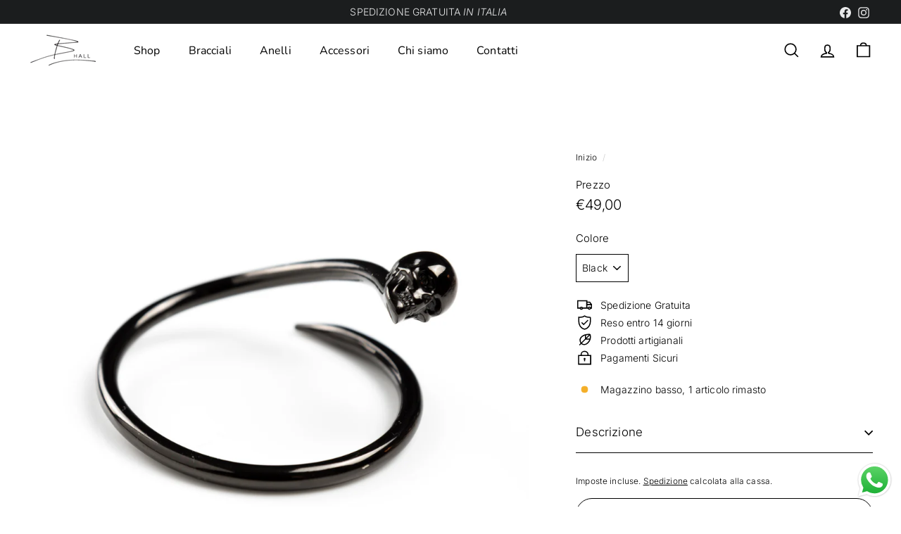

--- FILE ---
content_type: text/html; charset=utf-8
request_url: https://b-hall.it/products/skull-bracelet-brushed
body_size: 54138
content:
<!doctype html>
<html class="no-js" lang="it" dir="ltr">
  <head>

    <!-- Hotjar Tracking Code for https://b-hall.it/ -->
<script async crossorigin fetchpriority="high" src="/cdn/shopifycloud/importmap-polyfill/es-modules-shim.2.4.0.js"></script>
<script>
    (function(h,o,t,j,a,r){
        h.hj=h.hj||function(){(h.hj.q=h.hj.q||[]).push(arguments)};
        h._hjSettings={hjid:5320229,hjsv:6};
        a=o.getElementsByTagName('head')[0];
        r=o.createElement('script');r.async=1;
        r.src=t+h._hjSettings.hjid+j+h._hjSettings.hjsv;
        a.appendChild(r);
    })(window,document,'https://static.hotjar.com/c/hotjar-','.js?sv=');
</script>
    
    <meta charset="utf-8">
    <meta http-equiv="X-UA-Compatible" content="IE=edge,chrome=1">
    <meta name="viewport" content="width=device-width,initial-scale=1">
    <meta name="theme-color" content="#16191b">
    <link rel="canonical" href="https://b-hall.it/products/skull-bracelet-brushed">
    <link rel="preconnect" href="https://fonts.shopifycdn.com" crossorigin>
    <link rel="dns-prefetch" href="https://ajax.googleapis.com">
    <link rel="dns-prefetch" href="https://maps.googleapis.com">
    <link rel="dns-prefetch" href="https://maps.gstatic.com"><link rel="shortcut icon" href="//b-hall.it/cdn/shop/files/B-HALL_LOGO_copia_32x32.jpg?v=1698135572" type="image/png">
<title>Skull Bracelet &ndash; B-Hall</title>
<meta name="description" content="PENSATO, DISEGNATO, E REALIZZATO IN ITALIA  Bracciale in ottone, eleganza e particolarità in un solo accessorio, la sinuosità del chiodo e teschio impreziosito da pietre swarowsky. Taglia unica, si modella ad ogni misura del polso.">
<meta property="og:site_name" content="B-Hall">
<meta property="og:url" content="https://b-hall.it/products/skull-bracelet-brushed">
<meta property="og:title" content="Skull Bracelet">
<meta property="og:type" content="product">
<meta property="og:description" content="PENSATO, DISEGNATO, E REALIZZATO IN ITALIA  Bracciale in ottone, eleganza e particolarità in un solo accessorio, la sinuosità del chiodo e teschio impreziosito da pietre swarowsky. Taglia unica, si modella ad ogni misura del polso."><meta property="og:image" content="http://b-hall.it/cdn/shop/products/s224570008935454582_p179_i3_w2560.jpg?v=1698057424">
  <meta property="og:image:secure_url" content="https://b-hall.it/cdn/shop/products/s224570008935454582_p179_i3_w2560.jpg?v=1698057424">
  <meta property="og:image:width" content="2560">
  <meta property="og:image:height" content="2560"><meta name="twitter:site" content="@">
<meta name="twitter:card" content="summary_large_image">
<meta name="twitter:title" content="Skull Bracelet">
<meta name="twitter:description" content="PENSATO, DISEGNATO, E REALIZZATO IN ITALIA  Bracciale in ottone, eleganza e particolarità in un solo accessorio, la sinuosità del chiodo e teschio impreziosito da pietre swarowsky. Taglia unica, si modella ad ogni misura del polso.">

<style data-shopify>@font-face {
  font-family: Nunito;
  font-weight: 400;
  font-style: normal;
  font-display: swap;
  src: url("//b-hall.it/cdn/fonts/nunito/nunito_n4.fc49103dc396b42cae9460289072d384b6c6eb63.woff2") format("woff2"),
       url("//b-hall.it/cdn/fonts/nunito/nunito_n4.5d26d13beeac3116db2479e64986cdeea4c8fbdd.woff") format("woff");
}

  @font-face {
  font-family: Inter;
  font-weight: 300;
  font-style: normal;
  font-display: swap;
  src: url("//b-hall.it/cdn/fonts/inter/inter_n3.6faba940d2e90c9f1c2e0c5c2750b84af59fecc0.woff2") format("woff2"),
       url("//b-hall.it/cdn/fonts/inter/inter_n3.413aa818ec2103383c4ac7c3744c464d04b4db49.woff") format("woff");
}


  @font-face {
  font-family: Inter;
  font-weight: 600;
  font-style: normal;
  font-display: swap;
  src: url("//b-hall.it/cdn/fonts/inter/inter_n6.771af0474a71b3797eb38f3487d6fb79d43b6877.woff2") format("woff2"),
       url("//b-hall.it/cdn/fonts/inter/inter_n6.88c903d8f9e157d48b73b7777d0642925bcecde7.woff") format("woff");
}

  @font-face {
  font-family: Inter;
  font-weight: 300;
  font-style: italic;
  font-display: swap;
  src: url("//b-hall.it/cdn/fonts/inter/inter_i3.6d51b5c1aff0e6286c06ee460a22e95b7c89d160.woff2") format("woff2"),
       url("//b-hall.it/cdn/fonts/inter/inter_i3.125e6a7560f210d08832797e294849204cda4973.woff") format("woff");
}

  @font-face {
  font-family: Inter;
  font-weight: 600;
  font-style: italic;
  font-display: swap;
  src: url("//b-hall.it/cdn/fonts/inter/inter_i6.3bbe0fe1c7ee4f282f9c2e296f3e4401a48cbe19.woff2") format("woff2"),
       url("//b-hall.it/cdn/fonts/inter/inter_i6.8bea21f57a10d5416ddf685e2c91682ec237876d.woff") format("woff");
}

</style><link href="//b-hall.it/cdn/shop/t/9/assets/components.css?v=111602639527114196311741854470" rel="stylesheet" type="text/css" media="all" />

<style data-shopify>:root {
    --color-body: #ffffff;
    --color-body-alpha-005: rgba(255, 255, 255, 0.05);
    --color-body-dim: #f2f2f2;

    --color-border: #000000;

    --color-button-primary: #16191b;
    --color-button-primary-light: #2d3337;
    --color-button-primary-dim: #0b0c0d;
    --color-button-primary-text: #ffe23c;

    --color-cart-dot: #f5fafa;
    --color-cart-dot-text: #23201e;

    --color-footer: #000000;
    --color-footer-border: #20262a;
    --color-footer-text: #ffffff;

    --color-link: #000000;

    --color-modal-bg: rgba(0, 0, 0, 0.6);

    --color-nav: #ffffff;
    --color-nav-search: #000000;
    --color-nav-text: #000000;

    --color-price: #000000;

    --color-sale-tag: #ffe23c;
    --color-sale-tag-text: #000000;

    --color-scheme-1-text: #e4e6e7;
    --color-scheme-1-bg: #000000;
    --color-scheme-2-text: #676c6e;
    --color-scheme-2-bg: #000000;
    --color-scheme-3-text: #e7e7e7;
    --color-scheme-3-bg: #1b1d1e;

    --color-text-body: #000000;
    --color-text-body-alpha-005: rgba(0, 0, 0, 0.05);
    --color-text-body-alpha-008: rgba(0, 0, 0, 0.08);
    --color-text-savings: #00b510;

    --color-toolbar: #1b1d1e;
    --color-toolbar-text: #e7e8e9;

    --url-ico-select: url(//b-hall.it/cdn/shop/t/9/assets/ico-select.svg);
    --url-swirl-svg: url(//b-hall.it/cdn/shop/t/9/assets/swirl.svg);

    --header-padding-bottom: 0;

    --page-top-padding: 35px;
    --page-narrow: 780px;
    --page-width-padding: 40px;
    --grid-gutter: 22px;
    --index-section-padding: 60px;
    --section-header-bottom: 40px;
    --collapsible-icon-width: 12px;

    --size-chart-margin: 30px 0;
    --size-chart-icon-margin: 5px;

    --newsletter-reminder-padding: 20px 30px 20px 25px;

    --text-frame-margin: 10px;

    /*Shop Pay Installments*/
    --color-body-text: #000000;
    --color-body: #ffffff;
    --color-bg: #ffffff;

    --type-header-primary: Nunito;
    --type-header-fallback: sans-serif;
    --type-header-size: 25px;
    --type-header-weight: 400;
    --type-header-line-height: 1.3;
    --type-header-spacing: 0.01em;

    
      --type-header-transform: none;
    

    --type-base-primary:Inter;
    --type-base-fallback:sans-serif;
    --type-base-size: 14px;
    --type-base-weight: 300;
    --type-base-spacing: 0.01em;
    --type-base-line-height: 1.6;

    --color-small-image-bg: #000000;
    --color-small-image-bg-dark: #000000;
    --color-large-image-bg: #000000;
    --color-large-image-bg-light: #212121;

    --icon-stroke-width: 4px;
    --icon-stroke-line-join: miter;

    
      --button-radius: 50px;
      --button-padding: 11px 25px;
    

    
      --roundness: 0;
    

    
      --grid-thickness: 0;
    

    --product-tile-margin: 12%;
    --collection-tile-margin: 0%;

    --swatch-size: 30px;

    
      --swatch-border-radius: 50%;
    
  }

  @media screen and (max-width: 768px) {
    :root {
      --page-top-padding: 15px;
      --page-narrow: 330px;
      --page-width-padding: 17px;
      --grid-gutter: 16px;
      --index-section-padding: 40px;
      --section-header-bottom: 25px;
      --collapsible-icon-width: 10px;
      --text-frame-margin: 7px;
      --type-base-size: 12px;

      
        --roundness: 0;
        --button-padding: 9px 17px;
      
    }
  }</style><link href="//b-hall.it/cdn/shop/t/9/assets/overrides.css?v=12070127214440746471741854531" rel="stylesheet" type="text/css" media="all" />
<style data-shopify>:root {
        --product-grid-padding: 10px;
        --input-button-gap: 8px;
      }</style><script>
      document.documentElement.className = document.documentElement.className.replace('no-js', 'js');

      window.theme = window.theme || {};
      theme.settings = {
        themeName: 'Gem',
        themeVersion: '3.1.0', // x-release-please-version
      };
    </script><script type="importmap">
{
  "imports": {
    "@archetype-themes/custom-elements/base-media": "//b-hall.it/cdn/shop/t/9/assets/base-media.js?v=180215418933095669231741854439",
    "@archetype-themes/custom-elements/disclosure": "//b-hall.it/cdn/shop/t/9/assets/disclosure.js?v=182459945533096787091741854478",
    "@archetype-themes/custom-elements/header-search": "//b-hall.it/cdn/shop/t/9/assets/header-search.js?v=14790263600647437351741854496",
    "@archetype-themes/custom-elements/product-recommendations": "//b-hall.it/cdn/shop/t/9/assets/product-recommendations.js?v=76410797257285949611741854558",
    "@archetype-themes/custom-elements/swatches": "//b-hall.it/cdn/shop/t/9/assets/swatches.js?v=115748111205220542111741854607",
    "@archetype-themes/custom-elements/theme-element": "//b-hall.it/cdn/shop/t/9/assets/theme-element.js?v=23783870107938227301741854634",
    "@archetype-themes/modules/cart-form": "//b-hall.it/cdn/shop/t/9/assets/cart-form.js?v=112467115607385685851741854450",
    "@archetype-themes/modules/clone-footer": "//b-hall.it/cdn/shop/t/9/assets/clone-footer.js?v=65189253863211222311741854460",
    "@archetype-themes/modules/collection-sidebar": "//b-hall.it/cdn/shop/t/9/assets/collection-sidebar.js?v=1325888889692973131741854467",
    "@archetype-themes/modules/drawers": "//b-hall.it/cdn/shop/t/9/assets/drawers.js?v=133655453772475736011741854480",
    "@archetype-themes/modules/modal": "//b-hall.it/cdn/shop/t/9/assets/modal.js?v=158707362359803246971741854523",
    "@archetype-themes/modules/nav-dropdown": "//b-hall.it/cdn/shop/t/9/assets/nav-dropdown.js?v=161891049847192907061741854526",
    "@archetype-themes/modules/photoswipe": "//b-hall.it/cdn/shop/t/9/assets/photoswipe.js?v=26893319410327140681741854544",
    "@archetype-themes/modules/slideshow": "//b-hall.it/cdn/shop/t/9/assets/slideshow.js?v=126977017077271715931741854597",
    "@archetype-themes/utils/a11y": "//b-hall.it/cdn/shop/t/9/assets/a11y.js?v=42141139595583154601741854426",
    "@archetype-themes/utils/ajax-renderer": "//b-hall.it/cdn/shop/t/9/assets/ajax-renderer.js?v=17957378971572593961741854429",
    "@archetype-themes/utils/currency": "//b-hall.it/cdn/shop/t/9/assets/currency.js?v=93335643952206747231741854473",
    "@archetype-themes/utils/events": "//b-hall.it/cdn/shop/t/9/assets/events.js?v=41484686344495800011741854483",
    "@archetype-themes/utils/product-loader": "//b-hall.it/cdn/shop/t/9/assets/product-loader.js?v=71947287259713254281741854556",
    "@archetype-themes/utils/resource-loader": "//b-hall.it/cdn/shop/t/9/assets/resource-loader.js?v=81301169148003274841741854565",
    "@archetype-themes/utils/storage": "//b-hall.it/cdn/shop/t/9/assets/storage.js?v=165714144265540632071741854604",
    "@archetype-themes/utils/theme-editor-event-handler-mixin": "//b-hall.it/cdn/shop/t/9/assets/theme-editor-event-handler-mixin.js?v=114462069356338668731741854632",
    "@archetype-themes/utils/utils": "//b-hall.it/cdn/shop/t/9/assets/utils.js?v=117964846174238173191741854644",
    "@archetype-themes/vendors/flickity": "//b-hall.it/cdn/shop/t/9/assets/flickity.js?v=180040601754775719741741854488",
    "@archetype-themes/vendors/flickity-fade": "//b-hall.it/cdn/shop/t/9/assets/flickity-fade.js?v=7618156608010510071741854486",
    "@archetype-themes/vendors/in-view": "//b-hall.it/cdn/shop/t/9/assets/in-view.js?v=158303221847540477331741854503",
    "@archetype-themes/vendors/photoswipe-ui-default.min": "//b-hall.it/cdn/shop/t/9/assets/photoswipe-ui-default.min.js?v=153569421128418950921741854543",
    "@archetype-themes/vendors/photoswipe.min": "//b-hall.it/cdn/shop/t/9/assets/photoswipe.min.js?v=159595140210348923361741854545",
    "components/add-to-cart": "//b-hall.it/cdn/shop/t/9/assets/add-to-cart.js?v=157761415605003885381741854428",
    "components/announcement-bar": "//b-hall.it/cdn/shop/t/9/assets/announcement-bar.js?v=121029201872210647121741854433",
    "components/block-buy-buttons": "//b-hall.it/cdn/shop/t/9/assets/block-buy-buttons.js?v=56380689241029412871741854441",
    "components/block-price": "//b-hall.it/cdn/shop/t/9/assets/block-price.js?v=174793000406617112591741854444",
    "components/block-variant-picker": "//b-hall.it/cdn/shop/t/9/assets/block-variant-picker.js?v=100675464509634971691741854446",
    "components/cart-note": "//b-hall.it/cdn/shop/t/9/assets/cart-note.js?v=56198602689862001351741854451",
    "components/close-cart": "//b-hall.it/cdn/shop/t/9/assets/close-cart.js?v=122851508247342011791741854461",
    "components/collapsible": "//b-hall.it/cdn/shop/t/9/assets/collapsible.js?v=177773173634684916621741854464",
    "components/collection-mobile-filters": "//b-hall.it/cdn/shop/t/9/assets/collection-mobile-filters.js?v=141085733159431533581741854466",
    "components/gift-card-recipient-form": "//b-hall.it/cdn/shop/t/9/assets/gift-card-recipient-form.js?v=25114532869471163621741854488",
    "components/header-cart-drawer": "//b-hall.it/cdn/shop/t/9/assets/header-cart-drawer.js?v=10438076937880405391741854492",
    "components/header-drawer": "//b-hall.it/cdn/shop/t/9/assets/header-drawer.js?v=12194218155632391321741854493",
    "components/header-mobile-nav": "//b-hall.it/cdn/shop/t/9/assets/header-mobile-nav.js?v=77324086688366174111741854494",
    "components/header-nav": "//b-hall.it/cdn/shop/t/9/assets/header-nav.js?v=134448756228213604281741854495",
    "components/item-grid": "//b-hall.it/cdn/shop/t/9/assets/item-grid.js?v=109905781791598941741741854507",
    "components/lightbox": "//b-hall.it/cdn/shop/t/9/assets/lightbox.js?v=156646539613027545861741854512",
    "components/map": "//b-hall.it/cdn/shop/t/9/assets/map.js?v=113321260895345124881741854518",
    "components/model-media": "//b-hall.it/cdn/shop/t/9/assets/model-media.js?v=72293555598817173731741854524",
    "components/newsletter-reminder": "//b-hall.it/cdn/shop/t/9/assets/newsletter-reminder.js?v=35744343425145152751741854527",
    "components/parallax-image": "//b-hall.it/cdn/shop/t/9/assets/parallax-image.js?v=59188309605188605141741854535",
    "components/predictive-search": "//b-hall.it/cdn/shop/t/9/assets/predictive-search.js?v=165210660372665716981741854552",
    "components/price-range": "//b-hall.it/cdn/shop/t/9/assets/price-range.js?v=87243038936141742371741854552",
    "components/product-images": "//b-hall.it/cdn/shop/t/9/assets/product-images.js?v=101208797313625026491741854554",
    "components/product-inventory": "//b-hall.it/cdn/shop/t/9/assets/product-inventory.js?v=69607211263097186841741854555",
    "components/quantity-selector": "//b-hall.it/cdn/shop/t/9/assets/quantity-selector.js?v=29811676615099985201741854560",
    "components/quick-add": "//b-hall.it/cdn/shop/t/9/assets/quick-add.js?v=112070224713420499361741854562",
    "components/quick-shop": "//b-hall.it/cdn/shop/t/9/assets/quick-shop.js?v=169214600794817870211741854563",
    "components/rte": "//b-hall.it/cdn/shop/t/9/assets/rte.js?v=175428553801475883871741854568",
    "components/section-advanced-accordion": "//b-hall.it/cdn/shop/t/9/assets/section-advanced-accordion.js?v=172994900201510659141741854572",
    "components/section-age-verification-popup": "//b-hall.it/cdn/shop/t/9/assets/section-age-verification-popup.js?v=133696332194319723851741854573",
    "components/section-background-image-text": "//b-hall.it/cdn/shop/t/9/assets/section-background-image-text.js?v=21722524035606903071741854574",
    "components/section-collection-header": "//b-hall.it/cdn/shop/t/9/assets/section-collection-header.js?v=38468508189529151931741854575",
    "components/section-countdown": "//b-hall.it/cdn/shop/t/9/assets/section-countdown.js?v=75237863181774550081741854576",
    "components/section-footer": "//b-hall.it/cdn/shop/t/9/assets/section-footer.js?v=148713697742347807881741854577",
    "components/section-header": "//b-hall.it/cdn/shop/t/9/assets/section-header.js?v=146891184291599232001741854578",
    "components/section-hotspots": "//b-hall.it/cdn/shop/t/9/assets/section-hotspots.js?v=123038301200020945031741854579",
    "components/section-image-compare": "//b-hall.it/cdn/shop/t/9/assets/section-image-compare.js?v=84708806597935999591741854579",
    "components/section-main-addresses": "//b-hall.it/cdn/shop/t/9/assets/section-main-addresses.js?v=38269558316828166111741854580",
    "components/section-main-cart": "//b-hall.it/cdn/shop/t/9/assets/section-main-cart.js?v=104282612614769570861741854581",
    "components/section-main-login": "//b-hall.it/cdn/shop/t/9/assets/section-main-login.js?v=141583384861984065451741854582",
    "components/section-media-text": "//b-hall.it/cdn/shop/t/9/assets/section-media-text.js?v=137615336764249550981741854584",
    "components/section-more-products-vendor": "//b-hall.it/cdn/shop/t/9/assets/section-more-products-vendor.js?v=139037179476081649891741854585",
    "components/section-newsletter-popup": "//b-hall.it/cdn/shop/t/9/assets/section-newsletter-popup.js?v=14748164573072822331741854586",
    "components/section-password-header": "//b-hall.it/cdn/shop/t/9/assets/section-password-header.js?v=180461259096248157561741854587",
    "components/section-recently-viewed": "//b-hall.it/cdn/shop/t/9/assets/section-recently-viewed.js?v=55908193119123770971741854588",
    "components/section-testimonials": "//b-hall.it/cdn/shop/t/9/assets/section-testimonials.js?v=1105492954700041671741854589",
    "components/store-availability": "//b-hall.it/cdn/shop/t/9/assets/store-availability.js?v=3599424513449990531741854605",
    "components/theme-editor": "//b-hall.it/cdn/shop/t/9/assets/theme-editor.js?v=7962243367912863361741854633",
    "components/toggle-cart": "//b-hall.it/cdn/shop/t/9/assets/toggle-cart.js?v=38431333347854231931741854637",
    "components/toggle-menu": "//b-hall.it/cdn/shop/t/9/assets/toggle-menu.js?v=184417730195572818991741854638",
    "components/toggle-search": "//b-hall.it/cdn/shop/t/9/assets/toggle-search.js?v=152152935064256525541741854639",
    "components/tool-tip": "//b-hall.it/cdn/shop/t/9/assets/tool-tip.js?v=111952048857288946281741854640",
    "components/tool-tip-trigger": "//b-hall.it/cdn/shop/t/9/assets/tool-tip-trigger.js?v=51579085798980736711741854639",
    "components/variant-sku": "//b-hall.it/cdn/shop/t/9/assets/variant-sku.js?v=181636493864733257641741854645",
    "components/video-media": "//b-hall.it/cdn/shop/t/9/assets/video-media.js?v=117747228584985477391741854647",
    "nouislider": "//b-hall.it/cdn/shop/t/9/assets/nouislider.js?v=100438778919154896961741854529"
  }
}
</script>
<script>
  if (!(HTMLScriptElement.supports && HTMLScriptElement.supports('importmap'))) {
    const el = document.createElement('script')
    el.async = true
    el.src = "//b-hall.it/cdn/shop/t/9/assets/es-module-shims.min.js?v=3197203922110785981741854482"
    document.head.appendChild(el)
  }
</script>

<script type="module" src="//b-hall.it/cdn/shop/t/9/assets/is-land.min.js?v=92343381495565747271741854506"></script>



<script type="module">
  try {
    const importMap = document.querySelector('script[type="importmap"]')
    const importMapJson = JSON.parse(importMap.textContent)
    const importMapModules = Object.values(importMapJson.imports)
    for (let i = 0; i < importMapModules.length; i++) {
      const link = document.createElement('link')
      link.rel = 'modulepreload'
      link.href = importMapModules[i]
      document.head.appendChild(link)
    }
  } catch (e) {
    console.error(e)
  }
</script>

<script>window.performance && window.performance.mark && window.performance.mark('shopify.content_for_header.start');</script><meta name="facebook-domain-verification" content="arh5fmqnb4p1awl7av2z7vxddtdsu9">
<meta name="google-site-verification" content="gG4OK6G-aCLEPvQdrxc6iPCVm1GqDH-RgAeyh2uh0og">
<meta id="shopify-digital-wallet" name="shopify-digital-wallet" content="/78133133639/digital_wallets/dialog">
<meta name="shopify-checkout-api-token" content="12c57c77919c4eb0b08484807d8a879e">
<meta id="in-context-paypal-metadata" data-shop-id="78133133639" data-venmo-supported="false" data-environment="production" data-locale="it_IT" data-paypal-v4="true" data-currency="EUR">
<link rel="alternate" hreflang="x-default" href="https://b-hall.it/products/skull-bracelet-brushed">
<link rel="alternate" hreflang="it" href="https://b-hall.it/products/skull-bracelet-brushed">
<link rel="alternate" hreflang="en" href="https://b-hall.it/en/products/skull-bracelet-brushed">
<link rel="alternate" type="application/json+oembed" href="https://b-hall.it/products/skull-bracelet-brushed.oembed">
<script async="async" src="/checkouts/internal/preloads.js?locale=it-IT"></script>
<script id="apple-pay-shop-capabilities" type="application/json">{"shopId":78133133639,"countryCode":"IT","currencyCode":"EUR","merchantCapabilities":["supports3DS"],"merchantId":"gid:\/\/shopify\/Shop\/78133133639","merchantName":"B-Hall","requiredBillingContactFields":["postalAddress","email"],"requiredShippingContactFields":["postalAddress","email"],"shippingType":"shipping","supportedNetworks":["visa","maestro","masterCard","amex"],"total":{"type":"pending","label":"B-Hall","amount":"1.00"},"shopifyPaymentsEnabled":true,"supportsSubscriptions":true}</script>
<script id="shopify-features" type="application/json">{"accessToken":"12c57c77919c4eb0b08484807d8a879e","betas":["rich-media-storefront-analytics"],"domain":"b-hall.it","predictiveSearch":true,"shopId":78133133639,"locale":"it"}</script>
<script>var Shopify = Shopify || {};
Shopify.shop = "1ae69c.myshopify.com";
Shopify.locale = "it";
Shopify.currency = {"active":"EUR","rate":"1.0"};
Shopify.country = "IT";
Shopify.theme = {"name":"Copia di Copia aggiornata di B-Hall - DEV","id":178590613831,"schema_name":"Gem","schema_version":"3.1.0","theme_store_id":2222,"role":"main"};
Shopify.theme.handle = "null";
Shopify.theme.style = {"id":null,"handle":null};
Shopify.cdnHost = "b-hall.it/cdn";
Shopify.routes = Shopify.routes || {};
Shopify.routes.root = "/";</script>
<script type="module">!function(o){(o.Shopify=o.Shopify||{}).modules=!0}(window);</script>
<script>!function(o){function n(){var o=[];function n(){o.push(Array.prototype.slice.apply(arguments))}return n.q=o,n}var t=o.Shopify=o.Shopify||{};t.loadFeatures=n(),t.autoloadFeatures=n()}(window);</script>
<script id="shop-js-analytics" type="application/json">{"pageType":"product"}</script>
<script defer="defer" async type="module" src="//b-hall.it/cdn/shopifycloud/shop-js/modules/v2/client.init-shop-cart-sync_DXGljDCh.it.esm.js"></script>
<script defer="defer" async type="module" src="//b-hall.it/cdn/shopifycloud/shop-js/modules/v2/chunk.common_Dby6QE3M.esm.js"></script>
<script type="module">
  await import("//b-hall.it/cdn/shopifycloud/shop-js/modules/v2/client.init-shop-cart-sync_DXGljDCh.it.esm.js");
await import("//b-hall.it/cdn/shopifycloud/shop-js/modules/v2/chunk.common_Dby6QE3M.esm.js");

  window.Shopify.SignInWithShop?.initShopCartSync?.({"fedCMEnabled":true,"windoidEnabled":true});

</script>
<script>(function() {
  var isLoaded = false;
  function asyncLoad() {
    if (isLoaded) return;
    isLoaded = true;
    var urls = ["https:\/\/s3.eu-west-1.amazonaws.com\/production-klarna-il-shopify-osm\/259276dac6e66e514c30afed620b50614997523d\/1ae69c.myshopify.com-1742896666093.js?shop=1ae69c.myshopify.com"];
    for (var i = 0; i < urls.length; i++) {
      var s = document.createElement('script');
      s.type = 'text/javascript';
      s.async = true;
      s.src = urls[i];
      var x = document.getElementsByTagName('script')[0];
      x.parentNode.insertBefore(s, x);
    }
  };
  if(window.attachEvent) {
    window.attachEvent('onload', asyncLoad);
  } else {
    window.addEventListener('load', asyncLoad, false);
  }
})();</script>
<script id="__st">var __st={"a":78133133639,"offset":3600,"reqid":"d0cb624f-441e-402a-845d-c4a62f17cc82-1768983579","pageurl":"b-hall.it\/products\/skull-bracelet-brushed","u":"8d197dd2f8e8","p":"product","rtyp":"product","rid":8881277567303};</script>
<script>window.ShopifyPaypalV4VisibilityTracking = true;</script>
<script id="captcha-bootstrap">!function(){'use strict';const t='contact',e='account',n='new_comment',o=[[t,t],['blogs',n],['comments',n],[t,'customer']],c=[[e,'customer_login'],[e,'guest_login'],[e,'recover_customer_password'],[e,'create_customer']],r=t=>t.map((([t,e])=>`form[action*='/${t}']:not([data-nocaptcha='true']) input[name='form_type'][value='${e}']`)).join(','),a=t=>()=>t?[...document.querySelectorAll(t)].map((t=>t.form)):[];function s(){const t=[...o],e=r(t);return a(e)}const i='password',u='form_key',d=['recaptcha-v3-token','g-recaptcha-response','h-captcha-response',i],f=()=>{try{return window.sessionStorage}catch{return}},m='__shopify_v',_=t=>t.elements[u];function p(t,e,n=!1){try{const o=window.sessionStorage,c=JSON.parse(o.getItem(e)),{data:r}=function(t){const{data:e,action:n}=t;return t[m]||n?{data:e,action:n}:{data:t,action:n}}(c);for(const[e,n]of Object.entries(r))t.elements[e]&&(t.elements[e].value=n);n&&o.removeItem(e)}catch(o){console.error('form repopulation failed',{error:o})}}const l='form_type',E='cptcha';function T(t){t.dataset[E]=!0}const w=window,h=w.document,L='Shopify',v='ce_forms',y='captcha';let A=!1;((t,e)=>{const n=(g='f06e6c50-85a8-45c8-87d0-21a2b65856fe',I='https://cdn.shopify.com/shopifycloud/storefront-forms-hcaptcha/ce_storefront_forms_captcha_hcaptcha.v1.5.2.iife.js',D={infoText:'Protetto da hCaptcha',privacyText:'Privacy',termsText:'Termini'},(t,e,n)=>{const o=w[L][v],c=o.bindForm;if(c)return c(t,g,e,D).then(n);var r;o.q.push([[t,g,e,D],n]),r=I,A||(h.body.append(Object.assign(h.createElement('script'),{id:'captcha-provider',async:!0,src:r})),A=!0)});var g,I,D;w[L]=w[L]||{},w[L][v]=w[L][v]||{},w[L][v].q=[],w[L][y]=w[L][y]||{},w[L][y].protect=function(t,e){n(t,void 0,e),T(t)},Object.freeze(w[L][y]),function(t,e,n,w,h,L){const[v,y,A,g]=function(t,e,n){const i=e?o:[],u=t?c:[],d=[...i,...u],f=r(d),m=r(i),_=r(d.filter((([t,e])=>n.includes(e))));return[a(f),a(m),a(_),s()]}(w,h,L),I=t=>{const e=t.target;return e instanceof HTMLFormElement?e:e&&e.form},D=t=>v().includes(t);t.addEventListener('submit',(t=>{const e=I(t);if(!e)return;const n=D(e)&&!e.dataset.hcaptchaBound&&!e.dataset.recaptchaBound,o=_(e),c=g().includes(e)&&(!o||!o.value);(n||c)&&t.preventDefault(),c&&!n&&(function(t){try{if(!f())return;!function(t){const e=f();if(!e)return;const n=_(t);if(!n)return;const o=n.value;o&&e.removeItem(o)}(t);const e=Array.from(Array(32),(()=>Math.random().toString(36)[2])).join('');!function(t,e){_(t)||t.append(Object.assign(document.createElement('input'),{type:'hidden',name:u})),t.elements[u].value=e}(t,e),function(t,e){const n=f();if(!n)return;const o=[...t.querySelectorAll(`input[type='${i}']`)].map((({name:t})=>t)),c=[...d,...o],r={};for(const[a,s]of new FormData(t).entries())c.includes(a)||(r[a]=s);n.setItem(e,JSON.stringify({[m]:1,action:t.action,data:r}))}(t,e)}catch(e){console.error('failed to persist form',e)}}(e),e.submit())}));const S=(t,e)=>{t&&!t.dataset[E]&&(n(t,e.some((e=>e===t))),T(t))};for(const o of['focusin','change'])t.addEventListener(o,(t=>{const e=I(t);D(e)&&S(e,y())}));const B=e.get('form_key'),M=e.get(l),P=B&&M;t.addEventListener('DOMContentLoaded',(()=>{const t=y();if(P)for(const e of t)e.elements[l].value===M&&p(e,B);[...new Set([...A(),...v().filter((t=>'true'===t.dataset.shopifyCaptcha))])].forEach((e=>S(e,t)))}))}(h,new URLSearchParams(w.location.search),n,t,e,['guest_login'])})(!0,!0)}();</script>
<script integrity="sha256-4kQ18oKyAcykRKYeNunJcIwy7WH5gtpwJnB7kiuLZ1E=" data-source-attribution="shopify.loadfeatures" defer="defer" src="//b-hall.it/cdn/shopifycloud/storefront/assets/storefront/load_feature-a0a9edcb.js" crossorigin="anonymous"></script>
<script data-source-attribution="shopify.dynamic_checkout.dynamic.init">var Shopify=Shopify||{};Shopify.PaymentButton=Shopify.PaymentButton||{isStorefrontPortableWallets:!0,init:function(){window.Shopify.PaymentButton.init=function(){};var t=document.createElement("script");t.src="https://b-hall.it/cdn/shopifycloud/portable-wallets/latest/portable-wallets.it.js",t.type="module",document.head.appendChild(t)}};
</script>
<script data-source-attribution="shopify.dynamic_checkout.buyer_consent">
  function portableWalletsHideBuyerConsent(e){var t=document.getElementById("shopify-buyer-consent"),n=document.getElementById("shopify-subscription-policy-button");t&&n&&(t.classList.add("hidden"),t.setAttribute("aria-hidden","true"),n.removeEventListener("click",e))}function portableWalletsShowBuyerConsent(e){var t=document.getElementById("shopify-buyer-consent"),n=document.getElementById("shopify-subscription-policy-button");t&&n&&(t.classList.remove("hidden"),t.removeAttribute("aria-hidden"),n.addEventListener("click",e))}window.Shopify?.PaymentButton&&(window.Shopify.PaymentButton.hideBuyerConsent=portableWalletsHideBuyerConsent,window.Shopify.PaymentButton.showBuyerConsent=portableWalletsShowBuyerConsent);
</script>
<script>
  function portableWalletsCleanup(e){e&&e.src&&console.error("Failed to load portable wallets script "+e.src);var t=document.querySelectorAll("shopify-accelerated-checkout .shopify-payment-button__skeleton, shopify-accelerated-checkout-cart .wallet-cart-button__skeleton"),e=document.getElementById("shopify-buyer-consent");for(let e=0;e<t.length;e++)t[e].remove();e&&e.remove()}function portableWalletsNotLoadedAsModule(e){e instanceof ErrorEvent&&"string"==typeof e.message&&e.message.includes("import.meta")&&"string"==typeof e.filename&&e.filename.includes("portable-wallets")&&(window.removeEventListener("error",portableWalletsNotLoadedAsModule),window.Shopify.PaymentButton.failedToLoad=e,"loading"===document.readyState?document.addEventListener("DOMContentLoaded",window.Shopify.PaymentButton.init):window.Shopify.PaymentButton.init())}window.addEventListener("error",portableWalletsNotLoadedAsModule);
</script>

<script type="module" src="https://b-hall.it/cdn/shopifycloud/portable-wallets/latest/portable-wallets.it.js" onError="portableWalletsCleanup(this)" crossorigin="anonymous"></script>
<script nomodule>
  document.addEventListener("DOMContentLoaded", portableWalletsCleanup);
</script>

<script id='scb4127' type='text/javascript' async='' src='https://b-hall.it/cdn/shopifycloud/privacy-banner/storefront-banner.js'></script><link id="shopify-accelerated-checkout-styles" rel="stylesheet" media="screen" href="https://b-hall.it/cdn/shopifycloud/portable-wallets/latest/accelerated-checkout-backwards-compat.css" crossorigin="anonymous">
<style id="shopify-accelerated-checkout-cart">
        #shopify-buyer-consent {
  margin-top: 1em;
  display: inline-block;
  width: 100%;
}

#shopify-buyer-consent.hidden {
  display: none;
}

#shopify-subscription-policy-button {
  background: none;
  border: none;
  padding: 0;
  text-decoration: underline;
  font-size: inherit;
  cursor: pointer;
}

#shopify-subscription-policy-button::before {
  box-shadow: none;
}

      </style>

<script>window.performance && window.performance.mark && window.performance.mark('shopify.content_for_header.end');</script>

    <script src="//b-hall.it/cdn/shop/t/9/assets/theme.js?v=41119355475365709841741854635" defer="defer"></script>
  <!-- BEGIN app block: shopify://apps/judge-me-reviews/blocks/judgeme_core/61ccd3b1-a9f2-4160-9fe9-4fec8413e5d8 --><!-- Start of Judge.me Core -->






<link rel="dns-prefetch" href="https://cdnwidget.judge.me">
<link rel="dns-prefetch" href="https://cdn.judge.me">
<link rel="dns-prefetch" href="https://cdn1.judge.me">
<link rel="dns-prefetch" href="https://api.judge.me">

<script data-cfasync='false' class='jdgm-settings-script'>window.jdgmSettings={"pagination":5,"disable_web_reviews":false,"badge_no_review_text":"No reviews","badge_n_reviews_text":"{{ n }} review/reviews","hide_badge_preview_if_no_reviews":true,"badge_hide_text":false,"enforce_center_preview_badge":false,"widget_title":"Customer Reviews","widget_open_form_text":"Write a review","widget_close_form_text":"Cancel review","widget_refresh_page_text":"Refresh page","widget_summary_text":"Based on {{ number_of_reviews }} review/reviews","widget_no_review_text":"Be the first to write a review","widget_name_field_text":"Display name","widget_verified_name_field_text":"Verified Name (public)","widget_name_placeholder_text":"Display name","widget_required_field_error_text":"This field is required.","widget_email_field_text":"Email address","widget_verified_email_field_text":"Verified Email (private, can not be edited)","widget_email_placeholder_text":"Your email address","widget_email_field_error_text":"Please enter a valid email address.","widget_rating_field_text":"Rating","widget_review_title_field_text":"Review Title","widget_review_title_placeholder_text":"Give your review a title","widget_review_body_field_text":"Review content","widget_review_body_placeholder_text":"Start writing here...","widget_pictures_field_text":"Picture/Video (optional)","widget_submit_review_text":"Submit Review","widget_submit_verified_review_text":"Submit Verified Review","widget_submit_success_msg_with_auto_publish":"Thank you! Please refresh the page in a few moments to see your review. You can remove or edit your review by logging into \u003ca href='https://judge.me/login' target='_blank' rel='nofollow noopener'\u003eJudge.me\u003c/a\u003e","widget_submit_success_msg_no_auto_publish":"Thank you! Your review will be published as soon as it is approved by the shop admin. You can remove or edit your review by logging into \u003ca href='https://judge.me/login' target='_blank' rel='nofollow noopener'\u003eJudge.me\u003c/a\u003e","widget_show_default_reviews_out_of_total_text":"Showing {{ n_reviews_shown }} out of {{ n_reviews }} reviews.","widget_show_all_link_text":"Show all","widget_show_less_link_text":"Show less","widget_author_said_text":"{{ reviewer_name }} said:","widget_days_text":"{{ n }} days ago","widget_weeks_text":"{{ n }} week/weeks ago","widget_months_text":"{{ n }} month/months ago","widget_years_text":"{{ n }} year/years ago","widget_yesterday_text":"Yesterday","widget_today_text":"Today","widget_replied_text":"\u003e\u003e {{ shop_name }} replied:","widget_read_more_text":"Read more","widget_reviewer_name_as_initial":"","widget_rating_filter_color":"#fbcd0a","widget_rating_filter_see_all_text":"See all reviews","widget_sorting_most_recent_text":"Most Recent","widget_sorting_highest_rating_text":"Highest Rating","widget_sorting_lowest_rating_text":"Lowest Rating","widget_sorting_with_pictures_text":"Only Pictures","widget_sorting_most_helpful_text":"Most Helpful","widget_open_question_form_text":"Ask a question","widget_reviews_subtab_text":"Reviews","widget_questions_subtab_text":"Questions","widget_question_label_text":"Question","widget_answer_label_text":"Answer","widget_question_placeholder_text":"Write your question here","widget_submit_question_text":"Submit Question","widget_question_submit_success_text":"Thank you for your question! We will notify you once it gets answered.","verified_badge_text":"Verified","verified_badge_bg_color":"","verified_badge_text_color":"","verified_badge_placement":"left-of-reviewer-name","widget_review_max_height":"","widget_hide_border":false,"widget_social_share":false,"widget_thumb":false,"widget_review_location_show":false,"widget_location_format":"","all_reviews_include_out_of_store_products":true,"all_reviews_out_of_store_text":"(out of store)","all_reviews_pagination":100,"all_reviews_product_name_prefix_text":"about","enable_review_pictures":true,"enable_question_anwser":false,"widget_theme":"default","review_date_format":"mm/dd/yyyy","default_sort_method":"most-recent","widget_product_reviews_subtab_text":"Product Reviews","widget_shop_reviews_subtab_text":"Shop Reviews","widget_other_products_reviews_text":"Reviews for other products","widget_store_reviews_subtab_text":"Store reviews","widget_no_store_reviews_text":"This store hasn't received any reviews yet","widget_web_restriction_product_reviews_text":"This product hasn't received any reviews yet","widget_no_items_text":"No items found","widget_show_more_text":"Show more","widget_write_a_store_review_text":"Write a Store Review","widget_other_languages_heading":"Reviews in Other Languages","widget_translate_review_text":"Translate review to {{ language }}","widget_translating_review_text":"Translating...","widget_show_original_translation_text":"Show original ({{ language }})","widget_translate_review_failed_text":"Review couldn't be translated.","widget_translate_review_retry_text":"Retry","widget_translate_review_try_again_later_text":"Try again later","show_product_url_for_grouped_product":false,"widget_sorting_pictures_first_text":"Pictures First","show_pictures_on_all_rev_page_mobile":false,"show_pictures_on_all_rev_page_desktop":false,"floating_tab_hide_mobile_install_preference":false,"floating_tab_button_name":"★ Reviews","floating_tab_title":"Let customers speak for us","floating_tab_button_color":"","floating_tab_button_background_color":"","floating_tab_url":"","floating_tab_url_enabled":false,"floating_tab_tab_style":"text","all_reviews_text_badge_text":"Customers rate us {{ shop.metafields.judgeme.all_reviews_rating | round: 1 }}/5 based on {{ shop.metafields.judgeme.all_reviews_count }} reviews.","all_reviews_text_badge_text_branded_style":"{{ shop.metafields.judgeme.all_reviews_rating | round: 1 }} out of 5 stars based on {{ shop.metafields.judgeme.all_reviews_count }} reviews","is_all_reviews_text_badge_a_link":false,"show_stars_for_all_reviews_text_badge":false,"all_reviews_text_badge_url":"","all_reviews_text_style":"branded","all_reviews_text_color_style":"judgeme_brand_color","all_reviews_text_color":"#108474","all_reviews_text_show_jm_brand":true,"featured_carousel_show_header":true,"featured_carousel_title":"Let customers speak for us","testimonials_carousel_title":"Customers are saying","videos_carousel_title":"Real customer stories","cards_carousel_title":"Customers are saying","featured_carousel_count_text":"from {{ n }} reviews","featured_carousel_add_link_to_all_reviews_page":false,"featured_carousel_url":"","featured_carousel_show_images":true,"featured_carousel_autoslide_interval":5,"featured_carousel_arrows_on_the_sides":false,"featured_carousel_height":250,"featured_carousel_width":80,"featured_carousel_image_size":0,"featured_carousel_image_height":250,"featured_carousel_arrow_color":"#eeeeee","verified_count_badge_style":"branded","verified_count_badge_orientation":"horizontal","verified_count_badge_color_style":"judgeme_brand_color","verified_count_badge_color":"#108474","is_verified_count_badge_a_link":false,"verified_count_badge_url":"","verified_count_badge_show_jm_brand":true,"widget_rating_preset_default":5,"widget_first_sub_tab":"product-reviews","widget_show_histogram":true,"widget_histogram_use_custom_color":false,"widget_pagination_use_custom_color":false,"widget_star_use_custom_color":false,"widget_verified_badge_use_custom_color":false,"widget_write_review_use_custom_color":false,"picture_reminder_submit_button":"Upload Pictures","enable_review_videos":false,"mute_video_by_default":false,"widget_sorting_videos_first_text":"Videos First","widget_review_pending_text":"Pending","featured_carousel_items_for_large_screen":3,"social_share_options_order":"Facebook,Twitter","remove_microdata_snippet":true,"disable_json_ld":false,"enable_json_ld_products":false,"preview_badge_show_question_text":false,"preview_badge_no_question_text":"No questions","preview_badge_n_question_text":"{{ number_of_questions }} question/questions","qa_badge_show_icon":false,"qa_badge_position":"same-row","remove_judgeme_branding":false,"widget_add_search_bar":false,"widget_search_bar_placeholder":"Search","widget_sorting_verified_only_text":"Verified only","featured_carousel_theme":"default","featured_carousel_show_rating":true,"featured_carousel_show_title":true,"featured_carousel_show_body":true,"featured_carousel_show_date":false,"featured_carousel_show_reviewer":true,"featured_carousel_show_product":false,"featured_carousel_header_background_color":"#108474","featured_carousel_header_text_color":"#ffffff","featured_carousel_name_product_separator":"reviewed","featured_carousel_full_star_background":"#108474","featured_carousel_empty_star_background":"#dadada","featured_carousel_vertical_theme_background":"#f9fafb","featured_carousel_verified_badge_enable":true,"featured_carousel_verified_badge_color":"#108474","featured_carousel_border_style":"round","featured_carousel_review_line_length_limit":3,"featured_carousel_more_reviews_button_text":"Read more reviews","featured_carousel_view_product_button_text":"View product","all_reviews_page_load_reviews_on":"scroll","all_reviews_page_load_more_text":"Load More Reviews","disable_fb_tab_reviews":false,"enable_ajax_cdn_cache":false,"widget_advanced_speed_features":5,"widget_public_name_text":"displayed publicly like","default_reviewer_name":"John Smith","default_reviewer_name_has_non_latin":true,"widget_reviewer_anonymous":"Anonymous","medals_widget_title":"Judge.me Review Medals","medals_widget_background_color":"#f9fafb","medals_widget_position":"footer_all_pages","medals_widget_border_color":"#f9fafb","medals_widget_verified_text_position":"left","medals_widget_use_monochromatic_version":false,"medals_widget_elements_color":"#108474","show_reviewer_avatar":true,"widget_invalid_yt_video_url_error_text":"Not a YouTube video URL","widget_max_length_field_error_text":"Please enter no more than {0} characters.","widget_show_country_flag":false,"widget_show_collected_via_shop_app":true,"widget_verified_by_shop_badge_style":"light","widget_verified_by_shop_text":"Verified by Shop","widget_show_photo_gallery":false,"widget_load_with_code_splitting":true,"widget_ugc_install_preference":false,"widget_ugc_title":"Made by us, Shared by you","widget_ugc_subtitle":"Tag us to see your picture featured in our page","widget_ugc_arrows_color":"#ffffff","widget_ugc_primary_button_text":"Buy Now","widget_ugc_primary_button_background_color":"#108474","widget_ugc_primary_button_text_color":"#ffffff","widget_ugc_primary_button_border_width":"0","widget_ugc_primary_button_border_style":"none","widget_ugc_primary_button_border_color":"#108474","widget_ugc_primary_button_border_radius":"25","widget_ugc_secondary_button_text":"Load More","widget_ugc_secondary_button_background_color":"#ffffff","widget_ugc_secondary_button_text_color":"#108474","widget_ugc_secondary_button_border_width":"2","widget_ugc_secondary_button_border_style":"solid","widget_ugc_secondary_button_border_color":"#108474","widget_ugc_secondary_button_border_radius":"25","widget_ugc_reviews_button_text":"View Reviews","widget_ugc_reviews_button_background_color":"#ffffff","widget_ugc_reviews_button_text_color":"#108474","widget_ugc_reviews_button_border_width":"2","widget_ugc_reviews_button_border_style":"solid","widget_ugc_reviews_button_border_color":"#108474","widget_ugc_reviews_button_border_radius":"25","widget_ugc_reviews_button_link_to":"judgeme-reviews-page","widget_ugc_show_post_date":true,"widget_ugc_max_width":"800","widget_rating_metafield_value_type":true,"widget_primary_color":"#108474","widget_enable_secondary_color":false,"widget_secondary_color":"#edf5f5","widget_summary_average_rating_text":"{{ average_rating }} out of 5","widget_media_grid_title":"Customer photos \u0026 videos","widget_media_grid_see_more_text":"See more","widget_round_style":false,"widget_show_product_medals":true,"widget_verified_by_judgeme_text":"Verified by Judge.me","widget_show_store_medals":true,"widget_verified_by_judgeme_text_in_store_medals":"Verified by Judge.me","widget_media_field_exceed_quantity_message":"Sorry, we can only accept {{ max_media }} for one review.","widget_media_field_exceed_limit_message":"{{ file_name }} is too large, please select a {{ media_type }} less than {{ size_limit }}MB.","widget_review_submitted_text":"Review Submitted!","widget_question_submitted_text":"Question Submitted!","widget_close_form_text_question":"Cancel","widget_write_your_answer_here_text":"Write your answer here","widget_enabled_branded_link":true,"widget_show_collected_by_judgeme":true,"widget_reviewer_name_color":"","widget_write_review_text_color":"","widget_write_review_bg_color":"","widget_collected_by_judgeme_text":"collected by Judge.me","widget_pagination_type":"standard","widget_load_more_text":"Load More","widget_load_more_color":"#108474","widget_full_review_text":"Full Review","widget_read_more_reviews_text":"Read More Reviews","widget_read_questions_text":"Read Questions","widget_questions_and_answers_text":"Questions \u0026 Answers","widget_verified_by_text":"Verified by","widget_verified_text":"Verified","widget_number_of_reviews_text":"{{ number_of_reviews }} reviews","widget_back_button_text":"Back","widget_next_button_text":"Next","widget_custom_forms_filter_button":"Filters","custom_forms_style":"horizontal","widget_show_review_information":false,"how_reviews_are_collected":"How reviews are collected?","widget_show_review_keywords":false,"widget_gdpr_statement":"How we use your data: We'll only contact you about the review you left, and only if necessary. By submitting your review, you agree to Judge.me's \u003ca href='https://judge.me/terms' target='_blank' rel='nofollow noopener'\u003eterms\u003c/a\u003e, \u003ca href='https://judge.me/privacy' target='_blank' rel='nofollow noopener'\u003eprivacy\u003c/a\u003e and \u003ca href='https://judge.me/content-policy' target='_blank' rel='nofollow noopener'\u003econtent\u003c/a\u003e policies.","widget_multilingual_sorting_enabled":false,"widget_translate_review_content_enabled":false,"widget_translate_review_content_method":"manual","popup_widget_review_selection":"automatically_with_pictures","popup_widget_round_border_style":true,"popup_widget_show_title":true,"popup_widget_show_body":true,"popup_widget_show_reviewer":false,"popup_widget_show_product":true,"popup_widget_show_pictures":true,"popup_widget_use_review_picture":true,"popup_widget_show_on_home_page":true,"popup_widget_show_on_product_page":true,"popup_widget_show_on_collection_page":true,"popup_widget_show_on_cart_page":true,"popup_widget_position":"bottom_left","popup_widget_first_review_delay":5,"popup_widget_duration":5,"popup_widget_interval":5,"popup_widget_review_count":5,"popup_widget_hide_on_mobile":true,"review_snippet_widget_round_border_style":true,"review_snippet_widget_card_color":"#FFFFFF","review_snippet_widget_slider_arrows_background_color":"#FFFFFF","review_snippet_widget_slider_arrows_color":"#000000","review_snippet_widget_star_color":"#108474","show_product_variant":false,"all_reviews_product_variant_label_text":"Variant: ","widget_show_verified_branding":true,"widget_ai_summary_title":"Customers say","widget_ai_summary_disclaimer":"AI-powered review summary based on recent customer reviews","widget_show_ai_summary":false,"widget_show_ai_summary_bg":false,"widget_show_review_title_input":true,"redirect_reviewers_invited_via_email":"review_widget","request_store_review_after_product_review":false,"request_review_other_products_in_order":false,"review_form_color_scheme":"default","review_form_corner_style":"square","review_form_star_color":{},"review_form_text_color":"#333333","review_form_background_color":"#ffffff","review_form_field_background_color":"#fafafa","review_form_button_color":{},"review_form_button_text_color":"#ffffff","review_form_modal_overlay_color":"#000000","review_content_screen_title_text":"How would you rate this product?","review_content_introduction_text":"We would love it if you would share a bit about your experience.","store_review_form_title_text":"How would you rate this store?","store_review_form_introduction_text":"We would love it if you would share a bit about your experience.","show_review_guidance_text":true,"one_star_review_guidance_text":"Poor","five_star_review_guidance_text":"Great","customer_information_screen_title_text":"About you","customer_information_introduction_text":"Please tell us more about you.","custom_questions_screen_title_text":"Your experience in more detail","custom_questions_introduction_text":"Here are a few questions to help us understand more about your experience.","review_submitted_screen_title_text":"Thanks for your review!","review_submitted_screen_thank_you_text":"We are processing it and it will appear on the store soon.","review_submitted_screen_email_verification_text":"Please confirm your email by clicking the link we just sent you. This helps us keep reviews authentic.","review_submitted_request_store_review_text":"Would you like to share your experience of shopping with us?","review_submitted_review_other_products_text":"Would you like to review these products?","store_review_screen_title_text":"Would you like to share your experience of shopping with us?","store_review_introduction_text":"We value your feedback and use it to improve. Please share any thoughts or suggestions you have.","reviewer_media_screen_title_picture_text":"Share a picture","reviewer_media_introduction_picture_text":"Upload a photo to support your review.","reviewer_media_screen_title_video_text":"Share a video","reviewer_media_introduction_video_text":"Upload a video to support your review.","reviewer_media_screen_title_picture_or_video_text":"Share a picture or video","reviewer_media_introduction_picture_or_video_text":"Upload a photo or video to support your review.","reviewer_media_youtube_url_text":"Paste your Youtube URL here","advanced_settings_next_step_button_text":"Next","advanced_settings_close_review_button_text":"Close","modal_write_review_flow":false,"write_review_flow_required_text":"Required","write_review_flow_privacy_message_text":"We respect your privacy.","write_review_flow_anonymous_text":"Post review as anonymous","write_review_flow_visibility_text":"This won't be visible to other customers.","write_review_flow_multiple_selection_help_text":"Select as many as you like","write_review_flow_single_selection_help_text":"Select one option","write_review_flow_required_field_error_text":"This field is required","write_review_flow_invalid_email_error_text":"Please enter a valid email address","write_review_flow_max_length_error_text":"Max. {{ max_length }} characters.","write_review_flow_media_upload_text":"\u003cb\u003eClick to upload\u003c/b\u003e or drag and drop","write_review_flow_gdpr_statement":"We'll only contact you about your review if necessary. By submitting your review, you agree to our \u003ca href='https://judge.me/terms' target='_blank' rel='nofollow noopener'\u003eterms and conditions\u003c/a\u003e and \u003ca href='https://judge.me/privacy' target='_blank' rel='nofollow noopener'\u003eprivacy policy\u003c/a\u003e.","rating_only_reviews_enabled":false,"show_negative_reviews_help_screen":false,"new_review_flow_help_screen_rating_threshold":3,"negative_review_resolution_screen_title_text":"Tell us more","negative_review_resolution_text":"Your experience matters to us. If there were issues with your purchase, we're here to help. Feel free to reach out to us, we'd love the opportunity to make things right.","negative_review_resolution_button_text":"Contact us","negative_review_resolution_proceed_with_review_text":"Leave a review","negative_review_resolution_subject":"Issue with purchase from {{ shop_name }}.{{ order_name }}","preview_badge_collection_page_install_status":false,"widget_review_custom_css":"","preview_badge_custom_css":"","preview_badge_stars_count":"5-stars","featured_carousel_custom_css":"","floating_tab_custom_css":"","all_reviews_widget_custom_css":"","medals_widget_custom_css":"","verified_badge_custom_css":"","all_reviews_text_custom_css":"","transparency_badges_collected_via_store_invite":false,"transparency_badges_from_another_provider":false,"transparency_badges_collected_from_store_visitor":false,"transparency_badges_collected_by_verified_review_provider":false,"transparency_badges_earned_reward":false,"transparency_badges_collected_via_store_invite_text":"Review collected via store invitation","transparency_badges_from_another_provider_text":"Review collected from another provider","transparency_badges_collected_from_store_visitor_text":"Review collected from a store visitor","transparency_badges_written_in_google_text":"Review written in Google","transparency_badges_written_in_etsy_text":"Review written in Etsy","transparency_badges_written_in_shop_app_text":"Review written in Shop App","transparency_badges_earned_reward_text":"Review earned a reward for future purchase","product_review_widget_per_page":10,"widget_store_review_label_text":"Review about the store","checkout_comment_extension_title_on_product_page":"Customer Comments","checkout_comment_extension_num_latest_comment_show":5,"checkout_comment_extension_format":"name_and_timestamp","checkout_comment_customer_name":"last_initial","checkout_comment_comment_notification":true,"preview_badge_collection_page_install_preference":false,"preview_badge_home_page_install_preference":false,"preview_badge_product_page_install_preference":false,"review_widget_install_preference":"","review_carousel_install_preference":false,"floating_reviews_tab_install_preference":"none","verified_reviews_count_badge_install_preference":false,"all_reviews_text_install_preference":false,"review_widget_best_location":false,"judgeme_medals_install_preference":false,"review_widget_revamp_enabled":false,"review_widget_qna_enabled":false,"review_widget_header_theme":"minimal","review_widget_widget_title_enabled":true,"review_widget_header_text_size":"medium","review_widget_header_text_weight":"regular","review_widget_average_rating_style":"compact","review_widget_bar_chart_enabled":true,"review_widget_bar_chart_type":"numbers","review_widget_bar_chart_style":"standard","review_widget_expanded_media_gallery_enabled":false,"review_widget_reviews_section_theme":"standard","review_widget_image_style":"thumbnails","review_widget_review_image_ratio":"square","review_widget_stars_size":"medium","review_widget_verified_badge":"standard_text","review_widget_review_title_text_size":"medium","review_widget_review_text_size":"medium","review_widget_review_text_length":"medium","review_widget_number_of_columns_desktop":3,"review_widget_carousel_transition_speed":5,"review_widget_custom_questions_answers_display":"always","review_widget_button_text_color":"#FFFFFF","review_widget_text_color":"#000000","review_widget_lighter_text_color":"#7B7B7B","review_widget_corner_styling":"soft","review_widget_review_word_singular":"review","review_widget_review_word_plural":"reviews","review_widget_voting_label":"Helpful?","review_widget_shop_reply_label":"Reply from {{ shop_name }}:","review_widget_filters_title":"Filters","qna_widget_question_word_singular":"Question","qna_widget_question_word_plural":"Questions","qna_widget_answer_reply_label":"Answer from {{ answerer_name }}:","qna_content_screen_title_text":"Ask a question about this product","qna_widget_question_required_field_error_text":"Please enter your question.","qna_widget_flow_gdpr_statement":"We'll only contact you about your question if necessary. By submitting your question, you agree to our \u003ca href='https://judge.me/terms' target='_blank' rel='nofollow noopener'\u003eterms and conditions\u003c/a\u003e and \u003ca href='https://judge.me/privacy' target='_blank' rel='nofollow noopener'\u003eprivacy policy\u003c/a\u003e.","qna_widget_question_submitted_text":"Thanks for your question!","qna_widget_close_form_text_question":"Close","qna_widget_question_submit_success_text":"We’ll notify you by email when your question is answered.","all_reviews_widget_v2025_enabled":false,"all_reviews_widget_v2025_header_theme":"default","all_reviews_widget_v2025_widget_title_enabled":true,"all_reviews_widget_v2025_header_text_size":"medium","all_reviews_widget_v2025_header_text_weight":"regular","all_reviews_widget_v2025_average_rating_style":"compact","all_reviews_widget_v2025_bar_chart_enabled":true,"all_reviews_widget_v2025_bar_chart_type":"numbers","all_reviews_widget_v2025_bar_chart_style":"standard","all_reviews_widget_v2025_expanded_media_gallery_enabled":false,"all_reviews_widget_v2025_show_store_medals":true,"all_reviews_widget_v2025_show_photo_gallery":true,"all_reviews_widget_v2025_show_review_keywords":false,"all_reviews_widget_v2025_show_ai_summary":false,"all_reviews_widget_v2025_show_ai_summary_bg":false,"all_reviews_widget_v2025_add_search_bar":false,"all_reviews_widget_v2025_default_sort_method":"most-recent","all_reviews_widget_v2025_reviews_per_page":10,"all_reviews_widget_v2025_reviews_section_theme":"default","all_reviews_widget_v2025_image_style":"thumbnails","all_reviews_widget_v2025_review_image_ratio":"square","all_reviews_widget_v2025_stars_size":"medium","all_reviews_widget_v2025_verified_badge":"bold_badge","all_reviews_widget_v2025_review_title_text_size":"medium","all_reviews_widget_v2025_review_text_size":"medium","all_reviews_widget_v2025_review_text_length":"medium","all_reviews_widget_v2025_number_of_columns_desktop":3,"all_reviews_widget_v2025_carousel_transition_speed":5,"all_reviews_widget_v2025_custom_questions_answers_display":"always","all_reviews_widget_v2025_show_product_variant":false,"all_reviews_widget_v2025_show_reviewer_avatar":true,"all_reviews_widget_v2025_reviewer_name_as_initial":"","all_reviews_widget_v2025_review_location_show":false,"all_reviews_widget_v2025_location_format":"","all_reviews_widget_v2025_show_country_flag":false,"all_reviews_widget_v2025_verified_by_shop_badge_style":"light","all_reviews_widget_v2025_social_share":false,"all_reviews_widget_v2025_social_share_options_order":"Facebook,Twitter,LinkedIn,Pinterest","all_reviews_widget_v2025_pagination_type":"standard","all_reviews_widget_v2025_button_text_color":"#FFFFFF","all_reviews_widget_v2025_text_color":"#000000","all_reviews_widget_v2025_lighter_text_color":"#7B7B7B","all_reviews_widget_v2025_corner_styling":"soft","all_reviews_widget_v2025_title":"Customer reviews","all_reviews_widget_v2025_ai_summary_title":"Customers say about this store","all_reviews_widget_v2025_no_review_text":"Be the first to write a review","platform":"shopify","branding_url":"https://app.judge.me/reviews","branding_text":"Powered by Judge.me","locale":"en","reply_name":"B-Hall","widget_version":"3.0","footer":true,"autopublish":true,"review_dates":true,"enable_custom_form":false,"shop_locale":"en","enable_multi_locales_translations":false,"show_review_title_input":true,"review_verification_email_status":"always","can_be_branded":false,"reply_name_text":"B-Hall"};</script> <style class='jdgm-settings-style'>.jdgm-xx{left:0}:root{--jdgm-primary-color: #108474;--jdgm-secondary-color: rgba(16,132,116,0.1);--jdgm-star-color: #108474;--jdgm-write-review-text-color: white;--jdgm-write-review-bg-color: #108474;--jdgm-paginate-color: #108474;--jdgm-border-radius: 0;--jdgm-reviewer-name-color: #108474}.jdgm-histogram__bar-content{background-color:#108474}.jdgm-rev[data-verified-buyer=true] .jdgm-rev__icon.jdgm-rev__icon:after,.jdgm-rev__buyer-badge.jdgm-rev__buyer-badge{color:white;background-color:#108474}.jdgm-review-widget--small .jdgm-gallery.jdgm-gallery .jdgm-gallery__thumbnail-link:nth-child(8) .jdgm-gallery__thumbnail-wrapper.jdgm-gallery__thumbnail-wrapper:before{content:"See more"}@media only screen and (min-width: 768px){.jdgm-gallery.jdgm-gallery .jdgm-gallery__thumbnail-link:nth-child(8) .jdgm-gallery__thumbnail-wrapper.jdgm-gallery__thumbnail-wrapper:before{content:"See more"}}.jdgm-prev-badge[data-average-rating='0.00']{display:none !important}.jdgm-author-all-initials{display:none !important}.jdgm-author-last-initial{display:none !important}.jdgm-rev-widg__title{visibility:hidden}.jdgm-rev-widg__summary-text{visibility:hidden}.jdgm-prev-badge__text{visibility:hidden}.jdgm-rev__prod-link-prefix:before{content:'about'}.jdgm-rev__variant-label:before{content:'Variant: '}.jdgm-rev__out-of-store-text:before{content:'(out of store)'}@media only screen and (min-width: 768px){.jdgm-rev__pics .jdgm-rev_all-rev-page-picture-separator,.jdgm-rev__pics .jdgm-rev__product-picture{display:none}}@media only screen and (max-width: 768px){.jdgm-rev__pics .jdgm-rev_all-rev-page-picture-separator,.jdgm-rev__pics .jdgm-rev__product-picture{display:none}}.jdgm-preview-badge[data-template="product"]{display:none !important}.jdgm-preview-badge[data-template="collection"]{display:none !important}.jdgm-preview-badge[data-template="index"]{display:none !important}.jdgm-review-widget[data-from-snippet="true"]{display:none !important}.jdgm-verified-count-badget[data-from-snippet="true"]{display:none !important}.jdgm-carousel-wrapper[data-from-snippet="true"]{display:none !important}.jdgm-all-reviews-text[data-from-snippet="true"]{display:none !important}.jdgm-medals-section[data-from-snippet="true"]{display:none !important}.jdgm-ugc-media-wrapper[data-from-snippet="true"]{display:none !important}.jdgm-rev__transparency-badge[data-badge-type="review_collected_via_store_invitation"]{display:none !important}.jdgm-rev__transparency-badge[data-badge-type="review_collected_from_another_provider"]{display:none !important}.jdgm-rev__transparency-badge[data-badge-type="review_collected_from_store_visitor"]{display:none !important}.jdgm-rev__transparency-badge[data-badge-type="review_written_in_etsy"]{display:none !important}.jdgm-rev__transparency-badge[data-badge-type="review_written_in_google_business"]{display:none !important}.jdgm-rev__transparency-badge[data-badge-type="review_written_in_shop_app"]{display:none !important}.jdgm-rev__transparency-badge[data-badge-type="review_earned_for_future_purchase"]{display:none !important}.jdgm-review-snippet-widget .jdgm-rev-snippet-widget__cards-container .jdgm-rev-snippet-card{border-radius:8px;background:#fff}.jdgm-review-snippet-widget .jdgm-rev-snippet-widget__cards-container .jdgm-rev-snippet-card__rev-rating .jdgm-star{color:#108474}.jdgm-review-snippet-widget .jdgm-rev-snippet-widget__prev-btn,.jdgm-review-snippet-widget .jdgm-rev-snippet-widget__next-btn{border-radius:50%;background:#fff}.jdgm-review-snippet-widget .jdgm-rev-snippet-widget__prev-btn>svg,.jdgm-review-snippet-widget .jdgm-rev-snippet-widget__next-btn>svg{fill:#000}.jdgm-full-rev-modal.rev-snippet-widget .jm-mfp-container .jm-mfp-content,.jdgm-full-rev-modal.rev-snippet-widget .jm-mfp-container .jdgm-full-rev__icon,.jdgm-full-rev-modal.rev-snippet-widget .jm-mfp-container .jdgm-full-rev__pic-img,.jdgm-full-rev-modal.rev-snippet-widget .jm-mfp-container .jdgm-full-rev__reply{border-radius:8px}.jdgm-full-rev-modal.rev-snippet-widget .jm-mfp-container .jdgm-full-rev[data-verified-buyer="true"] .jdgm-full-rev__icon::after{border-radius:8px}.jdgm-full-rev-modal.rev-snippet-widget .jm-mfp-container .jdgm-full-rev .jdgm-rev__buyer-badge{border-radius:calc( 8px / 2 )}.jdgm-full-rev-modal.rev-snippet-widget .jm-mfp-container .jdgm-full-rev .jdgm-full-rev__replier::before{content:'B-Hall'}.jdgm-full-rev-modal.rev-snippet-widget .jm-mfp-container .jdgm-full-rev .jdgm-full-rev__product-button{border-radius:calc( 8px * 6 )}
</style> <style class='jdgm-settings-style'></style>

  
  
  
  <style class='jdgm-miracle-styles'>
  @-webkit-keyframes jdgm-spin{0%{-webkit-transform:rotate(0deg);-ms-transform:rotate(0deg);transform:rotate(0deg)}100%{-webkit-transform:rotate(359deg);-ms-transform:rotate(359deg);transform:rotate(359deg)}}@keyframes jdgm-spin{0%{-webkit-transform:rotate(0deg);-ms-transform:rotate(0deg);transform:rotate(0deg)}100%{-webkit-transform:rotate(359deg);-ms-transform:rotate(359deg);transform:rotate(359deg)}}@font-face{font-family:'JudgemeStar';src:url("[data-uri]") format("woff");font-weight:normal;font-style:normal}.jdgm-star{font-family:'JudgemeStar';display:inline !important;text-decoration:none !important;padding:0 4px 0 0 !important;margin:0 !important;font-weight:bold;opacity:1;-webkit-font-smoothing:antialiased;-moz-osx-font-smoothing:grayscale}.jdgm-star:hover{opacity:1}.jdgm-star:last-of-type{padding:0 !important}.jdgm-star.jdgm--on:before{content:"\e000"}.jdgm-star.jdgm--off:before{content:"\e001"}.jdgm-star.jdgm--half:before{content:"\e002"}.jdgm-widget *{margin:0;line-height:1.4;-webkit-box-sizing:border-box;-moz-box-sizing:border-box;box-sizing:border-box;-webkit-overflow-scrolling:touch}.jdgm-hidden{display:none !important;visibility:hidden !important}.jdgm-temp-hidden{display:none}.jdgm-spinner{width:40px;height:40px;margin:auto;border-radius:50%;border-top:2px solid #eee;border-right:2px solid #eee;border-bottom:2px solid #eee;border-left:2px solid #ccc;-webkit-animation:jdgm-spin 0.8s infinite linear;animation:jdgm-spin 0.8s infinite linear}.jdgm-prev-badge{display:block !important}

</style>


  
  
   


<script data-cfasync='false' class='jdgm-script'>
!function(e){window.jdgm=window.jdgm||{},jdgm.CDN_HOST="https://cdnwidget.judge.me/",jdgm.CDN_HOST_ALT="https://cdn2.judge.me/cdn/widget_frontend/",jdgm.API_HOST="https://api.judge.me/",jdgm.CDN_BASE_URL="https://cdn.shopify.com/extensions/019bdc9e-9889-75cc-9a3d-a887384f20d4/judgeme-extensions-301/assets/",
jdgm.docReady=function(d){(e.attachEvent?"complete"===e.readyState:"loading"!==e.readyState)?
setTimeout(d,0):e.addEventListener("DOMContentLoaded",d)},jdgm.loadCSS=function(d,t,o,a){
!o&&jdgm.loadCSS.requestedUrls.indexOf(d)>=0||(jdgm.loadCSS.requestedUrls.push(d),
(a=e.createElement("link")).rel="stylesheet",a.class="jdgm-stylesheet",a.media="nope!",
a.href=d,a.onload=function(){this.media="all",t&&setTimeout(t)},e.body.appendChild(a))},
jdgm.loadCSS.requestedUrls=[],jdgm.loadJS=function(e,d){var t=new XMLHttpRequest;
t.onreadystatechange=function(){4===t.readyState&&(Function(t.response)(),d&&d(t.response))},
t.open("GET",e),t.onerror=function(){if(e.indexOf(jdgm.CDN_HOST)===0&&jdgm.CDN_HOST_ALT!==jdgm.CDN_HOST){var f=e.replace(jdgm.CDN_HOST,jdgm.CDN_HOST_ALT);jdgm.loadJS(f,d)}},t.send()},jdgm.docReady((function(){(window.jdgmLoadCSS||e.querySelectorAll(
".jdgm-widget, .jdgm-all-reviews-page").length>0)&&(jdgmSettings.widget_load_with_code_splitting?
parseFloat(jdgmSettings.widget_version)>=3?jdgm.loadCSS(jdgm.CDN_HOST+"widget_v3/base.css"):
jdgm.loadCSS(jdgm.CDN_HOST+"widget/base.css"):jdgm.loadCSS(jdgm.CDN_HOST+"shopify_v2.css"),
jdgm.loadJS(jdgm.CDN_HOST+"loa"+"der.js"))}))}(document);
</script>
<noscript><link rel="stylesheet" type="text/css" media="all" href="https://cdnwidget.judge.me/shopify_v2.css"></noscript>

<!-- BEGIN app snippet: theme_fix_tags --><script>
  (function() {
    var jdgmThemeFixes = null;
    if (!jdgmThemeFixes) return;
    var thisThemeFix = jdgmThemeFixes[Shopify.theme.id];
    if (!thisThemeFix) return;

    if (thisThemeFix.html) {
      document.addEventListener("DOMContentLoaded", function() {
        var htmlDiv = document.createElement('div');
        htmlDiv.classList.add('jdgm-theme-fix-html');
        htmlDiv.innerHTML = thisThemeFix.html;
        document.body.append(htmlDiv);
      });
    };

    if (thisThemeFix.css) {
      var styleTag = document.createElement('style');
      styleTag.classList.add('jdgm-theme-fix-style');
      styleTag.innerHTML = thisThemeFix.css;
      document.head.append(styleTag);
    };

    if (thisThemeFix.js) {
      var scriptTag = document.createElement('script');
      scriptTag.classList.add('jdgm-theme-fix-script');
      scriptTag.innerHTML = thisThemeFix.js;
      document.head.append(scriptTag);
    };
  })();
</script>
<!-- END app snippet -->
<!-- End of Judge.me Core -->



<!-- END app block --><script src="https://cdn.shopify.com/extensions/019bdc9e-9889-75cc-9a3d-a887384f20d4/judgeme-extensions-301/assets/loader.js" type="text/javascript" defer="defer"></script>
<script src="https://cdn.shopify.com/extensions/019b6dda-9f81-7c8b-b5f5-7756ae4a26fb/dondy-whatsapp-chat-widget-85/assets/ChatBubble.js" type="text/javascript" defer="defer"></script>
<link href="https://cdn.shopify.com/extensions/019b6dda-9f81-7c8b-b5f5-7756ae4a26fb/dondy-whatsapp-chat-widget-85/assets/ChatBubble.css" rel="stylesheet" type="text/css" media="all">
<script src="https://cdn.shopify.com/extensions/6da6ffdd-cf2b-4a18-80e5-578ff81399ca/klarna-on-site-messaging-33/assets/index.js" type="text/javascript" defer="defer"></script>
<link href="https://monorail-edge.shopifysvc.com" rel="dns-prefetch">
<script>(function(){if ("sendBeacon" in navigator && "performance" in window) {try {var session_token_from_headers = performance.getEntriesByType('navigation')[0].serverTiming.find(x => x.name == '_s').description;} catch {var session_token_from_headers = undefined;}var session_cookie_matches = document.cookie.match(/_shopify_s=([^;]*)/);var session_token_from_cookie = session_cookie_matches && session_cookie_matches.length === 2 ? session_cookie_matches[1] : "";var session_token = session_token_from_headers || session_token_from_cookie || "";function handle_abandonment_event(e) {var entries = performance.getEntries().filter(function(entry) {return /monorail-edge.shopifysvc.com/.test(entry.name);});if (!window.abandonment_tracked && entries.length === 0) {window.abandonment_tracked = true;var currentMs = Date.now();var navigation_start = performance.timing.navigationStart;var payload = {shop_id: 78133133639,url: window.location.href,navigation_start,duration: currentMs - navigation_start,session_token,page_type: "product"};window.navigator.sendBeacon("https://monorail-edge.shopifysvc.com/v1/produce", JSON.stringify({schema_id: "online_store_buyer_site_abandonment/1.1",payload: payload,metadata: {event_created_at_ms: currentMs,event_sent_at_ms: currentMs}}));}}window.addEventListener('pagehide', handle_abandonment_event);}}());</script>
<script id="web-pixels-manager-setup">(function e(e,d,r,n,o){if(void 0===o&&(o={}),!Boolean(null===(a=null===(i=window.Shopify)||void 0===i?void 0:i.analytics)||void 0===a?void 0:a.replayQueue)){var i,a;window.Shopify=window.Shopify||{};var t=window.Shopify;t.analytics=t.analytics||{};var s=t.analytics;s.replayQueue=[],s.publish=function(e,d,r){return s.replayQueue.push([e,d,r]),!0};try{self.performance.mark("wpm:start")}catch(e){}var l=function(){var e={modern:/Edge?\/(1{2}[4-9]|1[2-9]\d|[2-9]\d{2}|\d{4,})\.\d+(\.\d+|)|Firefox\/(1{2}[4-9]|1[2-9]\d|[2-9]\d{2}|\d{4,})\.\d+(\.\d+|)|Chrom(ium|e)\/(9{2}|\d{3,})\.\d+(\.\d+|)|(Maci|X1{2}).+ Version\/(15\.\d+|(1[6-9]|[2-9]\d|\d{3,})\.\d+)([,.]\d+|)( \(\w+\)|)( Mobile\/\w+|) Safari\/|Chrome.+OPR\/(9{2}|\d{3,})\.\d+\.\d+|(CPU[ +]OS|iPhone[ +]OS|CPU[ +]iPhone|CPU IPhone OS|CPU iPad OS)[ +]+(15[._]\d+|(1[6-9]|[2-9]\d|\d{3,})[._]\d+)([._]\d+|)|Android:?[ /-](13[3-9]|1[4-9]\d|[2-9]\d{2}|\d{4,})(\.\d+|)(\.\d+|)|Android.+Firefox\/(13[5-9]|1[4-9]\d|[2-9]\d{2}|\d{4,})\.\d+(\.\d+|)|Android.+Chrom(ium|e)\/(13[3-9]|1[4-9]\d|[2-9]\d{2}|\d{4,})\.\d+(\.\d+|)|SamsungBrowser\/([2-9]\d|\d{3,})\.\d+/,legacy:/Edge?\/(1[6-9]|[2-9]\d|\d{3,})\.\d+(\.\d+|)|Firefox\/(5[4-9]|[6-9]\d|\d{3,})\.\d+(\.\d+|)|Chrom(ium|e)\/(5[1-9]|[6-9]\d|\d{3,})\.\d+(\.\d+|)([\d.]+$|.*Safari\/(?![\d.]+ Edge\/[\d.]+$))|(Maci|X1{2}).+ Version\/(10\.\d+|(1[1-9]|[2-9]\d|\d{3,})\.\d+)([,.]\d+|)( \(\w+\)|)( Mobile\/\w+|) Safari\/|Chrome.+OPR\/(3[89]|[4-9]\d|\d{3,})\.\d+\.\d+|(CPU[ +]OS|iPhone[ +]OS|CPU[ +]iPhone|CPU IPhone OS|CPU iPad OS)[ +]+(10[._]\d+|(1[1-9]|[2-9]\d|\d{3,})[._]\d+)([._]\d+|)|Android:?[ /-](13[3-9]|1[4-9]\d|[2-9]\d{2}|\d{4,})(\.\d+|)(\.\d+|)|Mobile Safari.+OPR\/([89]\d|\d{3,})\.\d+\.\d+|Android.+Firefox\/(13[5-9]|1[4-9]\d|[2-9]\d{2}|\d{4,})\.\d+(\.\d+|)|Android.+Chrom(ium|e)\/(13[3-9]|1[4-9]\d|[2-9]\d{2}|\d{4,})\.\d+(\.\d+|)|Android.+(UC? ?Browser|UCWEB|U3)[ /]?(15\.([5-9]|\d{2,})|(1[6-9]|[2-9]\d|\d{3,})\.\d+)\.\d+|SamsungBrowser\/(5\.\d+|([6-9]|\d{2,})\.\d+)|Android.+MQ{2}Browser\/(14(\.(9|\d{2,})|)|(1[5-9]|[2-9]\d|\d{3,})(\.\d+|))(\.\d+|)|K[Aa][Ii]OS\/(3\.\d+|([4-9]|\d{2,})\.\d+)(\.\d+|)/},d=e.modern,r=e.legacy,n=navigator.userAgent;return n.match(d)?"modern":n.match(r)?"legacy":"unknown"}(),u="modern"===l?"modern":"legacy",c=(null!=n?n:{modern:"",legacy:""})[u],f=function(e){return[e.baseUrl,"/wpm","/b",e.hashVersion,"modern"===e.buildTarget?"m":"l",".js"].join("")}({baseUrl:d,hashVersion:r,buildTarget:u}),m=function(e){var d=e.version,r=e.bundleTarget,n=e.surface,o=e.pageUrl,i=e.monorailEndpoint;return{emit:function(e){var a=e.status,t=e.errorMsg,s=(new Date).getTime(),l=JSON.stringify({metadata:{event_sent_at_ms:s},events:[{schema_id:"web_pixels_manager_load/3.1",payload:{version:d,bundle_target:r,page_url:o,status:a,surface:n,error_msg:t},metadata:{event_created_at_ms:s}}]});if(!i)return console&&console.warn&&console.warn("[Web Pixels Manager] No Monorail endpoint provided, skipping logging."),!1;try{return self.navigator.sendBeacon.bind(self.navigator)(i,l)}catch(e){}var u=new XMLHttpRequest;try{return u.open("POST",i,!0),u.setRequestHeader("Content-Type","text/plain"),u.send(l),!0}catch(e){return console&&console.warn&&console.warn("[Web Pixels Manager] Got an unhandled error while logging to Monorail."),!1}}}}({version:r,bundleTarget:l,surface:e.surface,pageUrl:self.location.href,monorailEndpoint:e.monorailEndpoint});try{o.browserTarget=l,function(e){var d=e.src,r=e.async,n=void 0===r||r,o=e.onload,i=e.onerror,a=e.sri,t=e.scriptDataAttributes,s=void 0===t?{}:t,l=document.createElement("script"),u=document.querySelector("head"),c=document.querySelector("body");if(l.async=n,l.src=d,a&&(l.integrity=a,l.crossOrigin="anonymous"),s)for(var f in s)if(Object.prototype.hasOwnProperty.call(s,f))try{l.dataset[f]=s[f]}catch(e){}if(o&&l.addEventListener("load",o),i&&l.addEventListener("error",i),u)u.appendChild(l);else{if(!c)throw new Error("Did not find a head or body element to append the script");c.appendChild(l)}}({src:f,async:!0,onload:function(){if(!function(){var e,d;return Boolean(null===(d=null===(e=window.Shopify)||void 0===e?void 0:e.analytics)||void 0===d?void 0:d.initialized)}()){var d=window.webPixelsManager.init(e)||void 0;if(d){var r=window.Shopify.analytics;r.replayQueue.forEach((function(e){var r=e[0],n=e[1],o=e[2];d.publishCustomEvent(r,n,o)})),r.replayQueue=[],r.publish=d.publishCustomEvent,r.visitor=d.visitor,r.initialized=!0}}},onerror:function(){return m.emit({status:"failed",errorMsg:"".concat(f," has failed to load")})},sri:function(e){var d=/^sha384-[A-Za-z0-9+/=]+$/;return"string"==typeof e&&d.test(e)}(c)?c:"",scriptDataAttributes:o}),m.emit({status:"loading"})}catch(e){m.emit({status:"failed",errorMsg:(null==e?void 0:e.message)||"Unknown error"})}}})({shopId: 78133133639,storefrontBaseUrl: "https://b-hall.it",extensionsBaseUrl: "https://extensions.shopifycdn.com/cdn/shopifycloud/web-pixels-manager",monorailEndpoint: "https://monorail-edge.shopifysvc.com/unstable/produce_batch",surface: "storefront-renderer",enabledBetaFlags: ["2dca8a86"],webPixelsConfigList: [{"id":"2109342023","configuration":"{\"webPixelName\":\"Judge.me\"}","eventPayloadVersion":"v1","runtimeContext":"STRICT","scriptVersion":"34ad157958823915625854214640f0bf","type":"APP","apiClientId":683015,"privacyPurposes":["ANALYTICS"],"dataSharingAdjustments":{"protectedCustomerApprovalScopes":["read_customer_email","read_customer_name","read_customer_personal_data","read_customer_phone"]}},{"id":"963281223","configuration":"{\"config\":\"{\\\"pixel_id\\\":\\\"G-R8WLNVQGES\\\",\\\"target_country\\\":\\\"IT\\\",\\\"gtag_events\\\":[{\\\"type\\\":\\\"search\\\",\\\"action_label\\\":[\\\"G-R8WLNVQGES\\\",\\\"AW-16712631974\\\/wHxvCKfUy9UZEKaNmqE-\\\"]},{\\\"type\\\":\\\"begin_checkout\\\",\\\"action_label\\\":[\\\"G-R8WLNVQGES\\\",\\\"AW-16712631974\\\/RuzECK3Uy9UZEKaNmqE-\\\"]},{\\\"type\\\":\\\"view_item\\\",\\\"action_label\\\":[\\\"G-R8WLNVQGES\\\",\\\"AW-16712631974\\\/dCJpCKTUy9UZEKaNmqE-\\\",\\\"MC-EGLEV5LRJM\\\"]},{\\\"type\\\":\\\"purchase\\\",\\\"action_label\\\":[\\\"G-R8WLNVQGES\\\",\\\"AW-16712631974\\\/YSltCJ7Uy9UZEKaNmqE-\\\",\\\"MC-EGLEV5LRJM\\\"]},{\\\"type\\\":\\\"page_view\\\",\\\"action_label\\\":[\\\"G-R8WLNVQGES\\\",\\\"AW-16712631974\\\/DurMCKHUy9UZEKaNmqE-\\\",\\\"MC-EGLEV5LRJM\\\"]},{\\\"type\\\":\\\"add_payment_info\\\",\\\"action_label\\\":[\\\"G-R8WLNVQGES\\\",\\\"AW-16712631974\\\/QVIaCKjVy9UZEKaNmqE-\\\"]},{\\\"type\\\":\\\"add_to_cart\\\",\\\"action_label\\\":[\\\"G-R8WLNVQGES\\\",\\\"AW-16712631974\\\/yYOdCKrUy9UZEKaNmqE-\\\"]}],\\\"enable_monitoring_mode\\\":false}\"}","eventPayloadVersion":"v1","runtimeContext":"OPEN","scriptVersion":"b2a88bafab3e21179ed38636efcd8a93","type":"APP","apiClientId":1780363,"privacyPurposes":[],"dataSharingAdjustments":{"protectedCustomerApprovalScopes":["read_customer_address","read_customer_email","read_customer_name","read_customer_personal_data","read_customer_phone"]}},{"id":"328106311","configuration":"{\"pixel_id\":\"1408256829919437\",\"pixel_type\":\"facebook_pixel\",\"metaapp_system_user_token\":\"-\"}","eventPayloadVersion":"v1","runtimeContext":"OPEN","scriptVersion":"ca16bc87fe92b6042fbaa3acc2fbdaa6","type":"APP","apiClientId":2329312,"privacyPurposes":["ANALYTICS","MARKETING","SALE_OF_DATA"],"dataSharingAdjustments":{"protectedCustomerApprovalScopes":["read_customer_address","read_customer_email","read_customer_name","read_customer_personal_data","read_customer_phone"]}},{"id":"shopify-app-pixel","configuration":"{}","eventPayloadVersion":"v1","runtimeContext":"STRICT","scriptVersion":"0450","apiClientId":"shopify-pixel","type":"APP","privacyPurposes":["ANALYTICS","MARKETING"]},{"id":"shopify-custom-pixel","eventPayloadVersion":"v1","runtimeContext":"LAX","scriptVersion":"0450","apiClientId":"shopify-pixel","type":"CUSTOM","privacyPurposes":["ANALYTICS","MARKETING"]}],isMerchantRequest: false,initData: {"shop":{"name":"B-Hall","paymentSettings":{"currencyCode":"EUR"},"myshopifyDomain":"1ae69c.myshopify.com","countryCode":"IT","storefrontUrl":"https:\/\/b-hall.it"},"customer":null,"cart":null,"checkout":null,"productVariants":[{"price":{"amount":49.0,"currencyCode":"EUR"},"product":{"title":"Skull Bracelet","vendor":"Il mio negozio","id":"8881277567303","untranslatedTitle":"Skull Bracelet","url":"\/products\/skull-bracelet-brushed","type":"Bracciale"},"id":"48721149493575","image":{"src":"\/\/b-hall.it\/cdn\/shop\/files\/s224570008935454582_p179_i2_w2560.jpg?v=1699958653"},"sku":"2506","title":"Black","untranslatedTitle":"Black"},{"price":{"amount":49.0,"currencyCode":"EUR"},"product":{"title":"Skull Bracelet","vendor":"Il mio negozio","id":"8881277567303","untranslatedTitle":"Skull Bracelet","url":"\/products\/skull-bracelet-brushed","type":"Bracciale"},"id":"48721149526343","image":{"src":"\/\/b-hall.it\/cdn\/shop\/products\/s224570008935454582_p179_i3_w2560.jpg?v=1698057424"},"sku":"2507","title":"Grey","untranslatedTitle":"Grey"},{"price":{"amount":49.0,"currencyCode":"EUR"},"product":{"title":"Skull Bracelet","vendor":"Il mio negozio","id":"8881277567303","untranslatedTitle":"Skull Bracelet","url":"\/products\/skull-bracelet-brushed","type":"Bracciale"},"id":"48721149559111","image":{"src":"\/\/b-hall.it\/cdn\/shop\/files\/s224570008935454582_p179_i1_w2560.jpg?v=1699958653"},"sku":"2508","title":"Silver","untranslatedTitle":"Silver"},{"price":{"amount":49.0,"currencyCode":"EUR"},"product":{"title":"Skull Bracelet","vendor":"Il mio negozio","id":"8881277567303","untranslatedTitle":"Skull Bracelet","url":"\/products\/skull-bracelet-brushed","type":"Bracciale"},"id":"48721149591879","image":{"src":"\/\/b-hall.it\/cdn\/shop\/files\/s224570008935454582_p179_i4_w2560.jpg?v=1699958654"},"sku":"2509","title":"Gold","untranslatedTitle":"Gold"},{"price":{"amount":49.0,"currencyCode":"EUR"},"product":{"title":"Skull Bracelet","vendor":"Il mio negozio","id":"8881277567303","untranslatedTitle":"Skull Bracelet","url":"\/products\/skull-bracelet-brushed","type":"Bracciale"},"id":"48721149624647","image":{"src":"\/\/b-hall.it\/cdn\/shop\/files\/s224570008935454582_p179_i5_w2560.jpg?v=1699958653"},"sku":"2510","title":"Pink","untranslatedTitle":"Pink"}],"purchasingCompany":null},},"https://b-hall.it/cdn","fcfee988w5aeb613cpc8e4bc33m6693e112",{"modern":"","legacy":""},{"shopId":"78133133639","storefrontBaseUrl":"https:\/\/b-hall.it","extensionBaseUrl":"https:\/\/extensions.shopifycdn.com\/cdn\/shopifycloud\/web-pixels-manager","surface":"storefront-renderer","enabledBetaFlags":"[\"2dca8a86\"]","isMerchantRequest":"false","hashVersion":"fcfee988w5aeb613cpc8e4bc33m6693e112","publish":"custom","events":"[[\"page_viewed\",{}],[\"product_viewed\",{\"productVariant\":{\"price\":{\"amount\":49.0,\"currencyCode\":\"EUR\"},\"product\":{\"title\":\"Skull Bracelet\",\"vendor\":\"Il mio negozio\",\"id\":\"8881277567303\",\"untranslatedTitle\":\"Skull Bracelet\",\"url\":\"\/products\/skull-bracelet-brushed\",\"type\":\"Bracciale\"},\"id\":\"48721149493575\",\"image\":{\"src\":\"\/\/b-hall.it\/cdn\/shop\/files\/s224570008935454582_p179_i2_w2560.jpg?v=1699958653\"},\"sku\":\"2506\",\"title\":\"Black\",\"untranslatedTitle\":\"Black\"}}]]"});</script><script>
  window.ShopifyAnalytics = window.ShopifyAnalytics || {};
  window.ShopifyAnalytics.meta = window.ShopifyAnalytics.meta || {};
  window.ShopifyAnalytics.meta.currency = 'EUR';
  var meta = {"product":{"id":8881277567303,"gid":"gid:\/\/shopify\/Product\/8881277567303","vendor":"Il mio negozio","type":"Bracciale","handle":"skull-bracelet-brushed","variants":[{"id":48721149493575,"price":4900,"name":"Skull Bracelet - Black","public_title":"Black","sku":"2506"},{"id":48721149526343,"price":4900,"name":"Skull Bracelet - Grey","public_title":"Grey","sku":"2507"},{"id":48721149559111,"price":4900,"name":"Skull Bracelet - Silver","public_title":"Silver","sku":"2508"},{"id":48721149591879,"price":4900,"name":"Skull Bracelet - Gold","public_title":"Gold","sku":"2509"},{"id":48721149624647,"price":4900,"name":"Skull Bracelet - Pink","public_title":"Pink","sku":"2510"}],"remote":false},"page":{"pageType":"product","resourceType":"product","resourceId":8881277567303,"requestId":"d0cb624f-441e-402a-845d-c4a62f17cc82-1768983579"}};
  for (var attr in meta) {
    window.ShopifyAnalytics.meta[attr] = meta[attr];
  }
</script>
<script class="analytics">
  (function () {
    var customDocumentWrite = function(content) {
      var jquery = null;

      if (window.jQuery) {
        jquery = window.jQuery;
      } else if (window.Checkout && window.Checkout.$) {
        jquery = window.Checkout.$;
      }

      if (jquery) {
        jquery('body').append(content);
      }
    };

    var hasLoggedConversion = function(token) {
      if (token) {
        return document.cookie.indexOf('loggedConversion=' + token) !== -1;
      }
      return false;
    }

    var setCookieIfConversion = function(token) {
      if (token) {
        var twoMonthsFromNow = new Date(Date.now());
        twoMonthsFromNow.setMonth(twoMonthsFromNow.getMonth() + 2);

        document.cookie = 'loggedConversion=' + token + '; expires=' + twoMonthsFromNow;
      }
    }

    var trekkie = window.ShopifyAnalytics.lib = window.trekkie = window.trekkie || [];
    if (trekkie.integrations) {
      return;
    }
    trekkie.methods = [
      'identify',
      'page',
      'ready',
      'track',
      'trackForm',
      'trackLink'
    ];
    trekkie.factory = function(method) {
      return function() {
        var args = Array.prototype.slice.call(arguments);
        args.unshift(method);
        trekkie.push(args);
        return trekkie;
      };
    };
    for (var i = 0; i < trekkie.methods.length; i++) {
      var key = trekkie.methods[i];
      trekkie[key] = trekkie.factory(key);
    }
    trekkie.load = function(config) {
      trekkie.config = config || {};
      trekkie.config.initialDocumentCookie = document.cookie;
      var first = document.getElementsByTagName('script')[0];
      var script = document.createElement('script');
      script.type = 'text/javascript';
      script.onerror = function(e) {
        var scriptFallback = document.createElement('script');
        scriptFallback.type = 'text/javascript';
        scriptFallback.onerror = function(error) {
                var Monorail = {
      produce: function produce(monorailDomain, schemaId, payload) {
        var currentMs = new Date().getTime();
        var event = {
          schema_id: schemaId,
          payload: payload,
          metadata: {
            event_created_at_ms: currentMs,
            event_sent_at_ms: currentMs
          }
        };
        return Monorail.sendRequest("https://" + monorailDomain + "/v1/produce", JSON.stringify(event));
      },
      sendRequest: function sendRequest(endpointUrl, payload) {
        // Try the sendBeacon API
        if (window && window.navigator && typeof window.navigator.sendBeacon === 'function' && typeof window.Blob === 'function' && !Monorail.isIos12()) {
          var blobData = new window.Blob([payload], {
            type: 'text/plain'
          });

          if (window.navigator.sendBeacon(endpointUrl, blobData)) {
            return true;
          } // sendBeacon was not successful

        } // XHR beacon

        var xhr = new XMLHttpRequest();

        try {
          xhr.open('POST', endpointUrl);
          xhr.setRequestHeader('Content-Type', 'text/plain');
          xhr.send(payload);
        } catch (e) {
          console.log(e);
        }

        return false;
      },
      isIos12: function isIos12() {
        return window.navigator.userAgent.lastIndexOf('iPhone; CPU iPhone OS 12_') !== -1 || window.navigator.userAgent.lastIndexOf('iPad; CPU OS 12_') !== -1;
      }
    };
    Monorail.produce('monorail-edge.shopifysvc.com',
      'trekkie_storefront_load_errors/1.1',
      {shop_id: 78133133639,
      theme_id: 178590613831,
      app_name: "storefront",
      context_url: window.location.href,
      source_url: "//b-hall.it/cdn/s/trekkie.storefront.cd680fe47e6c39ca5d5df5f0a32d569bc48c0f27.min.js"});

        };
        scriptFallback.async = true;
        scriptFallback.src = '//b-hall.it/cdn/s/trekkie.storefront.cd680fe47e6c39ca5d5df5f0a32d569bc48c0f27.min.js';
        first.parentNode.insertBefore(scriptFallback, first);
      };
      script.async = true;
      script.src = '//b-hall.it/cdn/s/trekkie.storefront.cd680fe47e6c39ca5d5df5f0a32d569bc48c0f27.min.js';
      first.parentNode.insertBefore(script, first);
    };
    trekkie.load(
      {"Trekkie":{"appName":"storefront","development":false,"defaultAttributes":{"shopId":78133133639,"isMerchantRequest":null,"themeId":178590613831,"themeCityHash":"16765213721828288021","contentLanguage":"it","currency":"EUR","eventMetadataId":"0415a1b1-e311-4fea-b2a9-541adb01fd7f"},"isServerSideCookieWritingEnabled":true,"monorailRegion":"shop_domain","enabledBetaFlags":["65f19447"]},"Session Attribution":{},"S2S":{"facebookCapiEnabled":true,"source":"trekkie-storefront-renderer","apiClientId":580111}}
    );

    var loaded = false;
    trekkie.ready(function() {
      if (loaded) return;
      loaded = true;

      window.ShopifyAnalytics.lib = window.trekkie;

      var originalDocumentWrite = document.write;
      document.write = customDocumentWrite;
      try { window.ShopifyAnalytics.merchantGoogleAnalytics.call(this); } catch(error) {};
      document.write = originalDocumentWrite;

      window.ShopifyAnalytics.lib.page(null,{"pageType":"product","resourceType":"product","resourceId":8881277567303,"requestId":"d0cb624f-441e-402a-845d-c4a62f17cc82-1768983579","shopifyEmitted":true});

      var match = window.location.pathname.match(/checkouts\/(.+)\/(thank_you|post_purchase)/)
      var token = match? match[1]: undefined;
      if (!hasLoggedConversion(token)) {
        setCookieIfConversion(token);
        window.ShopifyAnalytics.lib.track("Viewed Product",{"currency":"EUR","variantId":48721149493575,"productId":8881277567303,"productGid":"gid:\/\/shopify\/Product\/8881277567303","name":"Skull Bracelet - Black","price":"49.00","sku":"2506","brand":"Il mio negozio","variant":"Black","category":"Bracciale","nonInteraction":true,"remote":false},undefined,undefined,{"shopifyEmitted":true});
      window.ShopifyAnalytics.lib.track("monorail:\/\/trekkie_storefront_viewed_product\/1.1",{"currency":"EUR","variantId":48721149493575,"productId":8881277567303,"productGid":"gid:\/\/shopify\/Product\/8881277567303","name":"Skull Bracelet - Black","price":"49.00","sku":"2506","brand":"Il mio negozio","variant":"Black","category":"Bracciale","nonInteraction":true,"remote":false,"referer":"https:\/\/b-hall.it\/products\/skull-bracelet-brushed"});
      }
    });


        var eventsListenerScript = document.createElement('script');
        eventsListenerScript.async = true;
        eventsListenerScript.src = "//b-hall.it/cdn/shopifycloud/storefront/assets/shop_events_listener-3da45d37.js";
        document.getElementsByTagName('head')[0].appendChild(eventsListenerScript);

})();</script>
<script
  defer
  src="https://b-hall.it/cdn/shopifycloud/perf-kit/shopify-perf-kit-3.0.4.min.js"
  data-application="storefront-renderer"
  data-shop-id="78133133639"
  data-render-region="gcp-us-east1"
  data-page-type="product"
  data-theme-instance-id="178590613831"
  data-theme-name="Gem"
  data-theme-version="3.1.0"
  data-monorail-region="shop_domain"
  data-resource-timing-sampling-rate="10"
  data-shs="true"
  data-shs-beacon="true"
  data-shs-export-with-fetch="true"
  data-shs-logs-sample-rate="1"
  data-shs-beacon-endpoint="https://b-hall.it/api/collect"
></script>
</head>

  <body
    class="template-product"
    data-button_style="round"
    data-edges=""
    data-type_header_capitalize="false"
    data-swatch_style="round"
    data-grid-style="simple"
  >
    <a
      class="in-page-link visually-hidden skip-link"
      href="#MainContent"
      aria-label="Vai direttamente ai contenuti"
    >Vai direttamente ai contenuti</a>

    <div id="PageContainer" class="page-container">
      <div class="transition-body"><!-- BEGIN sections: header-group -->
<div id="shopify-section-sections--24692241400135__toolbar" class="shopify-section shopify-section-group-header-group toolbar-section">
<section>
  <div class="toolbar">
    <div class="page-width">
      <div class="toolbar__content">

  <div class="toolbar__item toolbar__item--announcements">
    <div class="announcement-bar text-center">
      <div class="slideshow-wrapper">
        <button type="button" class="visually-hidden slideshow__pause" data-id="sections--24692241400135__toolbar" aria-live="polite">
          <span class="slideshow__pause-stop">
            


<svg
  xmlns="http://www.w3.org/2000/svg"
  aria-hidden="true"
  focusable="false"
  role="presentation"
  class="icon icon-pause"
  viewbox="0 0 10 13"
  fill="currentColor"
  width="20"
  height="20"
>
  <path fill-rule="evenodd" d="M0 0h3v13H0zm7 0h3v13H7z" />
</svg>


            <span class="icon__fallback-text visually-hidden">
              


Metti in pausa presentazione

</span>
          </span>

          <span class="slideshow__pause-play">
            


<svg
  xmlns="http://www.w3.org/2000/svg"
  aria-hidden="true"
  focusable="false"
  role="presentation"
  class="icon icon-play"
  viewbox="18.24 17.35 24.52 28.3"
  fill="currentColor"
  width="20"
  height="20"
>
  <path d="M22.1 19.151v25.5l20.4-13.489z" />
</svg>


            <span class="icon__fallback-text visually-hidden">
              


Avvia presentazione


            </span>
          </span>
        </button>

        <announcement-bar
          id="AnnouncementSlider"
          class="announcement-slider"
          section-id="sections--24692241400135__toolbar"
          data-block-count="1"
        ><div
                id="AnnouncementSlide-toolbar-0"
                class="slideshow__slide announcement-slider__slide is-selected"
                data-index="0"
                
              >
                <div class="announcement-slider__content"><div class="medium-up--hide">
                      <p>SPEDIZIONE GRATUITA <em>IN ITALIA</em></p>
                    </div>
                    <div class="small--hide">
                      <p>SPEDIZIONE GRATUITA <em>IN ITALIA</em></p>
                    </div></div>
              </div></announcement-bar>
        <script type="module">
          import 'components/announcement-bar'
        </script>
      </div>
    </div>
  </div>

<div class="toolbar__item small--hide">
            
<ul class="no-bullets social-icons inline-list toolbar__social">
    
<li>
  <a
    target="_blank"
    rel="noopener"
    href="https://www.facebook.com/BHall.Jewels"
    title="



B-Hall su Facebook


"
    
  >


<svg
  xmlns="http://www.w3.org/2000/svg"
  aria-hidden="true"
  focusable="false"
  role="presentation"
  class="icon icon-facebook"
  viewbox="0 0 14222 14222"
  fill="currentColor"
  width="20"
  height="20"
>
  <path
    d="M14222 7112c0 3549.352-2600.418 6491.344-6000 7024.72V9168h1657l315-2056H8222V5778c0-562 275-1111 1159-1111h897V2917s-814-139-1592-139c-1624 0-2686 984-2686 2767v1567H4194v2056h1806v4968.72C2600.418 13603.344 0 10661.352 0 7112 0 3184.703 3183.703 1 7111 1s7111 3183.703 7111 7111m-8222 7025c362 57 733 86 1111 86-377.945 0-749.003-29.485-1111-86.28Zm2222 0v-.28a7107.458 7107.458 0 0 1-167.717 24.267A7407.158 7407.158 0 0 0 8222 14137m-167.717 23.987C7745.664 14201.89 7430.797 14223 7111 14223c319.843 0 634.675-21.479 943.283-62.013"
  />
</svg>

<span class="icon__fallback-text visually-hidden">Facebook</span>
  </a>
</li>

<li>
  <a
    target="_blank"
    rel="noopener"
    href="https://www.instagram.com/bhall.jewels?igsh=aGtuM2kwY2VkN2Ru"
    title="



B-Hall su Instagram


"
    
  >


<svg
  xmlns="http://www.w3.org/2000/svg"
  aria-hidden="true"
  focusable="false"
  role="presentation"
  class="icon icon-instagram"
  viewbox="0 0 32 32"
  fill="currentColor"
  width="20"
  height="20"
>
  <path
    d="M16 3.094c4.206 0 4.7.019 6.363.094 1.538.069 2.369.325 2.925.544.738.287 1.262.625 1.813 1.175s.894 1.075 1.175 1.813c.212.556.475 1.387.544 2.925.075 1.662.094 2.156.094 6.363s-.019 4.7-.094 6.363c-.069 1.538-.325 2.369-.544 2.925-.288.738-.625 1.262-1.175 1.813s-1.075.894-1.813 1.175c-.556.212-1.387.475-2.925.544-1.663.075-2.156.094-6.363.094s-4.7-.019-6.363-.094c-1.537-.069-2.369-.325-2.925-.544-.737-.288-1.263-.625-1.813-1.175s-.894-1.075-1.175-1.813c-.212-.556-.475-1.387-.544-2.925-.075-1.663-.094-2.156-.094-6.363s.019-4.7.094-6.363c.069-1.537.325-2.369.544-2.925.287-.737.625-1.263 1.175-1.813s1.075-.894 1.813-1.175c.556-.212 1.388-.475 2.925-.544 1.662-.081 2.156-.094 6.363-.094zm0-2.838c-4.275 0-4.813.019-6.494.094-1.675.075-2.819.344-3.819.731-1.037.4-1.913.944-2.788 1.819S1.486 4.656 1.08 5.688c-.387 1-.656 2.144-.731 3.825-.075 1.675-.094 2.213-.094 6.488s.019 4.813.094 6.494c.075 1.675.344 2.819.731 3.825.4 1.038.944 1.913 1.819 2.788s1.756 1.413 2.788 1.819c1 .387 2.144.656 3.825.731s2.213.094 6.494.094 4.813-.019 6.494-.094c1.675-.075 2.819-.344 3.825-.731 1.038-.4 1.913-.944 2.788-1.819s1.413-1.756 1.819-2.788c.387-1 .656-2.144.731-3.825s.094-2.212.094-6.494-.019-4.813-.094-6.494c-.075-1.675-.344-2.819-.731-3.825-.4-1.038-.944-1.913-1.819-2.788s-1.756-1.413-2.788-1.819c-1-.387-2.144-.656-3.825-.731C20.812.275 20.275.256 16 .256z"
  />
  <path
    d="M16 7.912a8.088 8.088 0 0 0 0 16.175c4.463 0 8.087-3.625 8.087-8.088s-3.625-8.088-8.088-8.088zm0 13.338a5.25 5.25 0 1 1 0-10.5 5.25 5.25 0 1 1 0 10.5M26.294 7.594a1.887 1.887 0 1 1-3.774.002 1.887 1.887 0 0 1 3.774-.003z"
  />
</svg>

<span class="icon__fallback-text visually-hidden">Instagram</span>
  </a>
</li>

  </ul>
          </div></div>
    </div>
  </div>
</section>

</div><div id="shopify-section-sections--24692241400135__header" class="shopify-section shopify-section-group-header-group header-section">
<style>
  .site-nav__link {
    font-size: 16px;
  }
  

  
</style><is-land on:idle>
  <header-section
    data-section-id="sections--24692241400135__header"
    data-section-index="2"
    data-section-type="header"
    data-cart-type="dropdown"
    defer-hydration
  >
<header-nav
  id="HeaderWrapper"
  class="header-wrapper"
  defer-hydration
><header
    id="SiteHeader"
    class="site-header heading-font-stack"
    data-sticky="false"
    data-overlay="false"
  >
    <div class="site-header__element site-header__element--top">
      <div class="page-width">
        <div
          class="header-layout"
          data-layout="left"
          data-nav="beside"
          data-logo-align="left"
        ><div class="header-item header-item--logo">
<style data-shopify>.header-item--logo,
      [data-layout="left-center"] .header-item--logo,
      [data-layout="left-center"] .header-item--icons {
        flex: 0 1 70px;
      }

      @media only screen and (min-width: 769px) {
        .header-item--logo,
        [data-layout="left-center"] .header-item--logo,
        [data-layout="left-center"] .header-item--icons {
          flex: 0 0 100px;
        }
      }

      .site-header__logo a {
        width: 70px;
      }

      .is-light .site-header__logo .logo--inverted {
        width: 70px;
      }

      @media only screen and (min-width: 769px) {
        .site-header__logo a {
          width: 100px;
        }

        .is-light .site-header__logo .logo--inverted {
          width: 100px;
        }
      }</style><div class="h1 site-header__logo" ><span class="visually-hidden">B-Hall</span>
      
      <a
        href="/"
        class="site-header__logo-link"
      >
        




<is-land on:visible data-image-type=""><img src="//b-hall.it/cdn/shop/files/4.png?v=1741854376&amp;width=200" alt="B-Hall" srcset="//b-hall.it/cdn/shop/files/4.png?v=1741854376&amp;width=100 100w, //b-hall.it/cdn/shop/files/4.png?v=1741854376&amp;width=200 200w" width="100" height="45.0" loading="eager" class="small--hide image-element" sizes="100px" data-animate="fadein">
  

  
  
</is-land>



<is-land on:visible data-image-type=""><img src="//b-hall.it/cdn/shop/files/4.png?v=1741854376&amp;width=140" alt="B-Hall" srcset="//b-hall.it/cdn/shop/files/4.png?v=1741854376&amp;width=70 70w, //b-hall.it/cdn/shop/files/4.png?v=1741854376&amp;width=140 140w" width="70" height="31.5" loading="eager" class="medium-up--hide image-element" sizes="70px" data-animate="fadein">
  

  
  
</is-land>
</a></div></div><div
              class="header-item header-item--navigation"
              
                role="navigation" aria-label="Primary"
              
            >
<ul class="site-nav site-navigation site-navigation--beside small--hide"><li class="site-nav__item site-nav__expanded-item">
      
      
      
        <a
          href="/collections/all"
          class="site-nav__link site-nav__link--underline"
        >
          Shop
        </a>
      

    </li><li class="site-nav__item site-nav__expanded-item">
      
      
      
        <a
          href="/collections/bracciali"
          class="site-nav__link site-nav__link--underline"
        >
          Bracciali
        </a>
      

    </li><li class="site-nav__item site-nav__expanded-item">
      
      
      
        <a
          href="/collections/anelli"
          class="site-nav__link site-nav__link--underline"
        >
          Anelli
        </a>
      

    </li><li class="site-nav__item site-nav__expanded-item">
      
      
      
        <a
          href="/collections/accessori"
          class="site-nav__link site-nav__link--underline"
        >
          Accessori
        </a>
      

    </li><li class="site-nav__item site-nav__expanded-item">
      
      
      
        <a
          href="/pages/spazio-58"
          class="site-nav__link site-nav__link--underline"
        >
          Chi siamo
        </a>
      

    </li><li class="site-nav__item site-nav__expanded-item">
      
      
      
        <a
          href="/pages/contact"
          class="site-nav__link site-nav__link--underline"
        >
          Contatti
        </a>
      

    </li></ul>
</div><div class="header-item header-item--icons">
            <div class="site-nav">
<div class="site-nav__icons">
<toggle-search><a
    href="/search"
    class="site-nav__link site-nav__link--icon js-no-transition"
    
      aria-expanded="false"
      aria-haspopup="listbox"
    
  >
    


<svg
  xmlns="http://www.w3.org/2000/svg"
  aria-hidden="true"
  focusable="false"
  role="presentation"
  class="icon icon-search icon--line"
  viewbox="0 0 64 64"
  width="20"
  height="20"
>
  <path
    d="M47.16 28.58A18.58 18.58 0 1 1 28.58 10a18.58 18.58 0 0 1 18.58 18.58M54 54 41.94 42"
    stroke-miterlimit="10"
    fill="none"
    stroke="currentColor"
  />
</svg>


    <span class="icon__fallback-text visually-hidden">
      


Cerca

</span>
  </a></toggle-search>
  <script type="module">
    import 'components/toggle-search'
  </script><a class="site-nav__link site-nav__link--icon small--hide" href="/account">
      


<svg
  xmlns="http://www.w3.org/2000/svg"
  aria-hidden="true"
  focusable="false"
  role="presentation"
  class="icon icon-user icon--line"
  viewbox="0 0 64 64"
  width="20"
  height="20"
>
  <path
    d="M35 39.84v-2.53c3.3-1.91 6-6.66 6-11.42 0-7.63 0-13.82-9-13.82s-9 6.19-9 13.82c0 4.76 2.7 9.51 6 11.42v2.53c-10.18.85-18 6-18 12.16h42c0-6.19-7.82-11.31-18-12.16"
    stroke-miterlimit="10"
    fill="none"
    stroke="currentColor"
  />
</svg>


      <span class="site-nav__icon-label small--hide icon__fallback-text visually-hidden">
        


Account


      </span>
    </a>
<toggle-cart><a
    href="/cart"
    id="HeaderCartTrigger"
    aria-controls="HeaderCart"
    class="site-nav__link site-nav__link--icon site-nav__link--cart js-no-transition"
    data-icon="bag-minimal"
    aria-label="


Carrello

"
  >
    <span class="cart-link">
      


<svg
  xmlns="http://www.w3.org/2000/svg"
  aria-hidden="true"
  focusable="false"
  role="presentation"
  class="icon icon-bag-minimal icon--line"
  viewbox="0 0 64 64"
  width="20"
  height="20"
>
  <path
    d="M22.53 16.61c0-7.1 4.35-9 9.75-9s9.75 1.9 9.75 9"
    data-name="svg 2"
    fill="none"
    stroke="currentColor"
  />
  <path
    d="M11.66 16.65h41.25V53.4H11.66z"
    data-name="svg 4"
    fill="none"
    stroke="currentColor"
  />
</svg>


      <span class="cart-link__bubble">
        <span class="cart-link__bubble-num">0</span>
      </span>
    </span>
    <span class="site-nav__icon-label small--hide icon__fallback-text visually-hidden">
      


Carrello


    </span>
  </a></toggle-cart>
  <script type="module">
    import 'components/toggle-cart'
  </script>
<toggle-menu><button
    type="button"
    aria-controls="MobileNav"
    class="site-nav__link site-nav__link--icon medium-up--hide mobile-nav-trigger"
  >
    


<svg
  xmlns="http://www.w3.org/2000/svg"
  aria-hidden="true"
  focusable="false"
  role="presentation"
  class="icon icon-hamburger icon--line"
  viewbox="0 0 64 64"
  width="20"
  height="20"
>
  <path d="M7 15h51" fill="none" stroke="currentColor">.</path>
  <path d="M7 32h43" fill="none" stroke="currentColor">.</path>
  <path d="M7 49h51" fill="none" stroke="currentColor">.</path>
</svg>


    <span class="icon__fallback-text visually-hidden">
      


Navigazione del sito

</span>
  </button></toggle-menu>
<script type="module">
  import 'components/toggle-menu'
</script>
</div>
<div class="site-nav__close-cart">
<close-cart><button type="button" class="site-nav__link site-nav__link--icon js-close-header-cart">
    <span>
      


Chiudi

</span>
    <span>
      


<svg
  xmlns="http://www.w3.org/2000/svg"
  aria-hidden="true"
  focusable="false"
  role="presentation"
  class="icon icon-close icon--line"
  viewbox="0 0 64 64"
  width="20"
  height="20"
>
  <path
    d="m19 17.61 27.12 27.13m0-27.13L19 44.74"
    stroke-miterlimit="10"
    fill="none"
    stroke="currentColor"
  />
</svg>


    </span>
  </button></close-cart>
  <script type="module">
    import 'components/close-cart'
  </script></div></div>
          </div>
        </div>
      </div>


<header-search class="site-header__search-container">
  <div class="page-width">
    <div class="site-header__search">
<is-land class="site-header__search-island" on:idle>
  <predictive-search
    data-context="header"
    data-enabled="true"
    data-dark="true"
    defer-hydration
  ><div class="predictive__screen" data-screen></div><form action="/search" method="get" role="search">
      <label for="Search" class="visually-hidden">Search</label>
      <div class="search__input-wrap">
        <input
          class="search__input"
          id="Search"
          type="search"
          name="q"
          value=""
          role="combobox"
          aria-expanded="false"
          aria-owns="predictive-search-results"
          aria-controls="predictive-search-results"
          aria-haspopup="listbox"
          aria-autocomplete="list"
          autocorrect="off"
          autocomplete="off"
          autocapitalize="off"
          spellcheck="false"
          placeholder="


Cerca

"
          tabindex="0"
        >
        <input name="options[prefix]" type="hidden" value="last"><button class="btn--search" type="submit">
            


<svg
  xmlns="http://www.w3.org/2000/svg"
  aria-hidden="true"
  focusable="false"
  role="presentation"
  class="icon icon-search icon--line"
  viewbox="0 0 64 64"
  width="20"
  height="20"
>
  <path
    d="M47.16 28.58A18.58 18.58 0 1 1 28.58 10a18.58 18.58 0 0 1 18.58 18.58M54 54 41.94 42"
    stroke-miterlimit="10"
    fill="none"
    stroke="currentColor"
  />
</svg>


            <span class="icon__fallback-text visually-hidden">
              


Cerca

</span>
          </button></div>

      <button class="btn--close-search">
        


<svg
  xmlns="http://www.w3.org/2000/svg"
  aria-hidden="true"
  focusable="false"
  role="presentation"
  class="icon icon-close icon--line"
  viewbox="0 0 64 64"
  width="20"
  height="20"
>
  <path
    d="m19 17.61 27.12 27.13m0-27.13L19 44.74"
    stroke-miterlimit="10"
    fill="none"
    stroke="currentColor"
  />
</svg>


        <span class="icon__fallback-text visually-hidden">
          


Chiudi

</span>
      </button>
      <div id="predictive-search" class="search__results" tabindex="-1"></div>
    </form>
  </predictive-search>

  <template data-island>
    <script type="module">
      import 'components/predictive-search'
    </script>
  </template>
</is-land>
</div>
  </div>
</header-search>

<script type="module">
  import '@archetype-themes/custom-elements/header-search'
</script>
</div><div class="page-width site-header__drawers">
      <div class="site-header__drawers-container">

<header-drawer class="site-header__drawer site-header__cart" open="cart:open" close="cart:close" defer-hydration>
  <div class="site-header__drawer-animate">
<header-cart-drawer class="cart-drawer" defer-hydration>
  <form
    action="/cart"
    method="post"
    novalidate
    data-location="header"
    class="cart__drawer-form"
    data-money-format="€{{amount_with_comma_separator}}"
    data-super-script="false"
  >
    <div class="cart__scrollable">
      <div data-products></div>

    </div>

    <div class="cart__footer">
      <div class="cart__item-sub cart__item-row cart__item--subtotal">
        <div>
          


Subtotale


        </div>
        <div data-subtotal>€0,00</div>
      </div>

      <div data-discounts></div>

      

      <div class="cart__item-row cart__checkout-wrapper payment-buttons">
        <button
          type="submit"
          name="checkout"
          data-terms-required="false"
          class="btn cart__checkout"
        >
          


Check-out


        </button>

        
      </div>

      <div class="cart__item-row--footer text-center">
        <small>
            


Tasse incluse. Spedizione e codici sconto calcolati al momento del pagamento.


</small>
      </div>
    </div>
    <script type="application/json" data-locales>
      {
        "cartTermsConfirmation":
          


"Devi accettare i termini e le condizioni di vendita per procedere al pagamento"

,
        "cartSavings":


"Salva [savings]"

}
    </script>
  </form>

  <div class="site-header__cart-empty">
    


Il tuo carrello è attualmente vuoto.


  </div>
</header-cart-drawer>

<script type="module">
  import 'components/header-cart-drawer'
</script>
</div>
</header-drawer>

<script type="module">
  import 'components/header-drawer'
</script>


<header-drawer class="site-header__drawer site-header__mobile-nav medium-up--hide" open="mobileNav:open" close="mobileNav:close" defer-hydration>
  <div class="site-header__drawer-animate">
<mobile-nav
  class="slide-nav__wrapper overlay"
  data-level="1"
  container="MobileNav"
  inHeader="true"
  defer-hydration
>
  <ul class="slide-nav"><li class="slide-nav__item"><a href="/collections/all" class="slide-nav__link"><div class="slide-nav__image">


<is-land on:visible data-image-type=""><img src="//b-hall.it/cdn/shop/products/s224570008935454582_p141_i2_w2017.jpg?v=1698057280&amp;width=4034" alt="Prodotti" srcset="//b-hall.it/cdn/shop/products/s224570008935454582_p141_i2_w2017.jpg?v=1698057280&amp;width=352 352w, //b-hall.it/cdn/shop/products/s224570008935454582_p141_i2_w2017.jpg?v=1698057280&amp;width=832 832w, //b-hall.it/cdn/shop/products/s224570008935454582_p141_i2_w2017.jpg?v=1698057280&amp;width=1200 1200w, //b-hall.it/cdn/shop/products/s224570008935454582_p141_i2_w2017.jpg?v=1698057280&amp;width=1920 1920w, //b-hall.it/cdn/shop/products/s224570008935454582_p141_i2_w2017.jpg?v=1698057280&amp;width=4034 4034w" width="4034" height="4034.0" loading="eager" class=" image-element" sizes="40px" data-animate="fadein">
  

  
  
</is-land>
</div>
<span>Shop</span>
            


<svg
  xmlns="http://www.w3.org/2000/svg"
  aria-hidden="true"
  focusable="false"
  role="presentation"
  class="icon icon-chevron-right"
  viewbox="0 0 284.49 498.98"
  fill="currentColor"
  width="20"
  height="20"
>
  <path
    d="M35 498.98a35 35 0 0 1-24.75-59.75l189.74-189.74L10.25 59.75a35.002 35.002 0 0 1 49.5-49.5l214.49 214.49a35 35 0 0 1 0 49.5L59.75 488.73A34.89 34.89 0 0 1 35 498.98"
  />
</svg>


          </a></li><li class="slide-nav__item"><a href="/collections/bracciali" class="slide-nav__link"><div class="slide-nav__image">


<is-land on:visible data-image-type=""><img src="//b-hall.it/cdn/shop/products/s224570008935454582_p179_i3_w2560.jpg?v=1698057424&amp;width=5120" alt="Bracciali" srcset="//b-hall.it/cdn/shop/products/s224570008935454582_p179_i3_w2560.jpg?v=1698057424&amp;width=352 352w, //b-hall.it/cdn/shop/products/s224570008935454582_p179_i3_w2560.jpg?v=1698057424&amp;width=832 832w, //b-hall.it/cdn/shop/products/s224570008935454582_p179_i3_w2560.jpg?v=1698057424&amp;width=1200 1200w, //b-hall.it/cdn/shop/products/s224570008935454582_p179_i3_w2560.jpg?v=1698057424&amp;width=1920 1920w, //b-hall.it/cdn/shop/products/s224570008935454582_p179_i3_w2560.jpg?v=1698057424&amp;width=5120 5120w" width="5120" height="5120.0" loading="eager" class=" image-element" sizes="40px" data-animate="fadein">
  

  
  
</is-land>
</div>
<span>Bracciali</span>
            


<svg
  xmlns="http://www.w3.org/2000/svg"
  aria-hidden="true"
  focusable="false"
  role="presentation"
  class="icon icon-chevron-right"
  viewbox="0 0 284.49 498.98"
  fill="currentColor"
  width="20"
  height="20"
>
  <path
    d="M35 498.98a35 35 0 0 1-24.75-59.75l189.74-189.74L10.25 59.75a35.002 35.002 0 0 1 49.5-49.5l214.49 214.49a35 35 0 0 1 0 49.5L59.75 488.73A34.89 34.89 0 0 1 35 498.98"
  />
</svg>


          </a></li><li class="slide-nav__item"><a href="/collections/anelli" class="slide-nav__link"><div class="slide-nav__image">


<is-land on:visible data-image-type=""><img src="//b-hall.it/cdn/shop/products/s224570008935454582_p180_i1_w2560.jpg?v=1698057451&amp;width=5120" alt="Anelli" srcset="//b-hall.it/cdn/shop/products/s224570008935454582_p180_i1_w2560.jpg?v=1698057451&amp;width=352 352w, //b-hall.it/cdn/shop/products/s224570008935454582_p180_i1_w2560.jpg?v=1698057451&amp;width=832 832w, //b-hall.it/cdn/shop/products/s224570008935454582_p180_i1_w2560.jpg?v=1698057451&amp;width=1200 1200w, //b-hall.it/cdn/shop/products/s224570008935454582_p180_i1_w2560.jpg?v=1698057451&amp;width=1920 1920w, //b-hall.it/cdn/shop/products/s224570008935454582_p180_i1_w2560.jpg?v=1698057451&amp;width=5120 5120w" width="5120" height="5120.0" loading="eager" class=" image-element" sizes="40px" data-animate="fadein">
  

  
  
</is-land>
</div>
<span>Anelli</span>
            


<svg
  xmlns="http://www.w3.org/2000/svg"
  aria-hidden="true"
  focusable="false"
  role="presentation"
  class="icon icon-chevron-right"
  viewbox="0 0 284.49 498.98"
  fill="currentColor"
  width="20"
  height="20"
>
  <path
    d="M35 498.98a35 35 0 0 1-24.75-59.75l189.74-189.74L10.25 59.75a35.002 35.002 0 0 1 49.5-49.5l214.49 214.49a35 35 0 0 1 0 49.5L59.75 488.73A34.89 34.89 0 0 1 35 498.98"
  />
</svg>


          </a></li><li class="slide-nav__item"><a href="/collections/accessori" class="slide-nav__link"><div class="slide-nav__image">


<is-land on:visible data-image-type=""><img src="//b-hall.it/cdn/shop/files/IMG_0971senzasfondo.png?v=1741965943&amp;width=1280" alt="Accessori" srcset="//b-hall.it/cdn/shop/files/IMG_0971senzasfondo.png?v=1741965943&amp;width=352 352w, //b-hall.it/cdn/shop/files/IMG_0971senzasfondo.png?v=1741965943&amp;width=832 832w, //b-hall.it/cdn/shop/files/IMG_0971senzasfondo.png?v=1741965943&amp;width=1200 1200w, //b-hall.it/cdn/shop/files/IMG_0971senzasfondo.png?v=1741965943&amp;width=1280 1280w" width="1280" height="1229.9999999999998" loading="eager" class=" image-element" sizes="40px" data-animate="fadein">
  

  
  
</is-land>
</div>
<span>Accessori</span>
            


<svg
  xmlns="http://www.w3.org/2000/svg"
  aria-hidden="true"
  focusable="false"
  role="presentation"
  class="icon icon-chevron-right"
  viewbox="0 0 284.49 498.98"
  fill="currentColor"
  width="20"
  height="20"
>
  <path
    d="M35 498.98a35 35 0 0 1-24.75-59.75l189.74-189.74L10.25 59.75a35.002 35.002 0 0 1 49.5-49.5l214.49 214.49a35 35 0 0 1 0 49.5L59.75 488.73A34.89 34.89 0 0 1 35 498.98"
  />
</svg>


          </a></li><li class="slide-nav__item"><a href="/pages/spazio-58" class="slide-nav__link"><span>Chi siamo</span>
            


<svg
  xmlns="http://www.w3.org/2000/svg"
  aria-hidden="true"
  focusable="false"
  role="presentation"
  class="icon icon-chevron-right"
  viewbox="0 0 284.49 498.98"
  fill="currentColor"
  width="20"
  height="20"
>
  <path
    d="M35 498.98a35 35 0 0 1-24.75-59.75l189.74-189.74L10.25 59.75a35.002 35.002 0 0 1 49.5-49.5l214.49 214.49a35 35 0 0 1 0 49.5L59.75 488.73A34.89 34.89 0 0 1 35 498.98"
  />
</svg>


          </a></li><li class="slide-nav__item"><a href="/pages/contact" class="slide-nav__link"><span>Contatti</span>
            


<svg
  xmlns="http://www.w3.org/2000/svg"
  aria-hidden="true"
  focusable="false"
  role="presentation"
  class="icon icon-chevron-right"
  viewbox="0 0 284.49 498.98"
  fill="currentColor"
  width="20"
  height="20"
>
  <path
    d="M35 498.98a35 35 0 0 1-24.75-59.75l189.74-189.74L10.25 59.75a35.002 35.002 0 0 1 49.5-49.5l214.49 214.49a35 35 0 0 1 0 49.5L59.75 488.73A34.89 34.89 0 0 1 35 498.98"
  />
</svg>


          </a></li></ul>
</mobile-nav>

<script type="module">
  import 'components/header-mobile-nav'
</script>
<clone-footer>
      <div id="MobileNavFooter"></div>
    </clone-footer>
    <script type="module">
      import '@archetype-themes/modules/clone-footer'
    </script></div>
</header-drawer>

<script type="module">
  import 'components/header-drawer'
</script>
</div>
    </div>
  </header></header-nav>
<script type="module">
  import 'components/header-nav'
</script>
</header-section>

  <template data-island>
    <script type="module">
      import 'components/section-header'
    </script>
  </template>
</is-land>

</div>
<!-- END sections: header-group --><!-- BEGIN sections: popup-group -->

<!-- END sections: popup-group --><main class="main-content" id="MainContent">
          <div id="shopify-section-template--24692241203527__main" class="shopify-section">
<section
  class="page-content page-content--product page-content--full"
  data-section-id="template--24692241203527__main"
  data-product-id="8881277567303"
>
  <div class="page-width">
    <div class="product-grid__container product--images float-grid clearfix"><div class="grid__item medium-up--three-fifths product-single__sticky">

<product-images
    data-product-images
    data-zoom="false"
    data-has-slideshow="true"
    data-media-gallery-layout="below"
    data-modal="false"
    data-product-id="8881277567303"
    data-section-id="template--24692241203527__main"
  >
    <div class="product__photos product__photos-template--24692241203527__main product__photos--below">
      <div class="product__main-photos" data-product-single-media-group>
        <div
          data-product-photos
          data-zoom="false"
          class="product-slideshow"
          id="ProductPhotos-template--24692241203527__main"
        >


<div
  class="product-main-slide secondary-slide"
  data-index="0"
  data-media-id="44999558299975"
  
>
  <div
    data-product-image-main
    class="product-image-main"
    
      data-size="square"
    
  ><div
        class="image-wrap"
        style="height: 0; padding-bottom: 100.0%;"
      >


<is-land on:visible data-image-type="photoswipe">
  

  
  
    
    
    
    
    

    <img src="//b-hall.it/cdn/shop/products/s224570008935454582_p179_i3_w2560.jpg?v=1698057424&amp;width=1080" alt="Skull Bracelet" srcset="//b-hall.it/cdn/shop/products/s224570008935454582_p179_i3_w2560.jpg?v=1698057424&amp;width=360 360w, //b-hall.it/cdn/shop/products/s224570008935454582_p179_i3_w2560.jpg?v=1698057424&amp;width=540 540w, //b-hall.it/cdn/shop/products/s224570008935454582_p179_i3_w2560.jpg?v=1698057424&amp;width=720 720w, //b-hall.it/cdn/shop/products/s224570008935454582_p179_i3_w2560.jpg?v=1698057424&amp;width=900 900w, //b-hall.it/cdn/shop/products/s224570008935454582_p179_i3_w2560.jpg?v=1698057424&amp;width=1080 1080w" width="1080" height="1080.0" loading="eager" class="
 image-element" data-photoswipe-src="//b-hall.it/cdn/shop/products/s224570008935454582_p179_i3_w2560.jpg?v=1698057424&amp;width=1800" data-photoswipe-width="2560" data-photoswipe-height="2560" data-index="1" sizes="

(min-width: 769px) 60vw, 100vw" data-animate="none">
  
</is-land>
</div></div>
</div>



<div
  class="product-main-slide starting-slide"
  data-index="1"
  data-media-id="45311409520967"
  
>
  <div
    data-product-image-main
    class="product-image-main"
    
      data-size="square"
    
  ><div
        class="image-wrap"
        style="height: 0; padding-bottom: 100.0%;"
      >


<is-land on:visible data-image-type="photoswipe">
  

  
  
    
    
    
    
    

    <img src="//b-hall.it/cdn/shop/files/s224570008935454582_p179_i2_w2560.jpg?v=1699958653&amp;width=1080" alt="Skull Bracelet" srcset="//b-hall.it/cdn/shop/files/s224570008935454582_p179_i2_w2560.jpg?v=1699958653&amp;width=360 360w, //b-hall.it/cdn/shop/files/s224570008935454582_p179_i2_w2560.jpg?v=1699958653&amp;width=540 540w, //b-hall.it/cdn/shop/files/s224570008935454582_p179_i2_w2560.jpg?v=1699958653&amp;width=720 720w, //b-hall.it/cdn/shop/files/s224570008935454582_p179_i2_w2560.jpg?v=1699958653&amp;width=900 900w, //b-hall.it/cdn/shop/files/s224570008935454582_p179_i2_w2560.jpg?v=1699958653&amp;width=1080 1080w" width="1080" height="1080.0" loading="eager" class="
 image-element" data-photoswipe-src="//b-hall.it/cdn/shop/files/s224570008935454582_p179_i2_w2560.jpg?v=1699958653&amp;width=1800" data-photoswipe-width="2560" data-photoswipe-height="2560" data-index="2" sizes="

(min-width: 769px) 60vw, 100vw" data-animate="image-fade-in">
  
</is-land>
</div></div>
</div>



<div
  class="product-main-slide secondary-slide"
  data-index="2"
  data-media-id="45311409553735"
  
>
  <div
    data-product-image-main
    class="product-image-main"
    
      data-size="square"
    
  ><div
        class="image-wrap"
        style="height: 0; padding-bottom: 100.0%;"
      >


<is-land on:visible data-image-type="photoswipe">
  

  
  
    
    
    
    
    

    <img src="//b-hall.it/cdn/shop/files/s224570008935454582_p179_i1_w2560.jpg?v=1699958653&amp;width=1080" alt="Skull Bracelet" srcset="//b-hall.it/cdn/shop/files/s224570008935454582_p179_i1_w2560.jpg?v=1699958653&amp;width=360 360w, //b-hall.it/cdn/shop/files/s224570008935454582_p179_i1_w2560.jpg?v=1699958653&amp;width=540 540w, //b-hall.it/cdn/shop/files/s224570008935454582_p179_i1_w2560.jpg?v=1699958653&amp;width=720 720w, //b-hall.it/cdn/shop/files/s224570008935454582_p179_i1_w2560.jpg?v=1699958653&amp;width=900 900w, //b-hall.it/cdn/shop/files/s224570008935454582_p179_i1_w2560.jpg?v=1699958653&amp;width=1080 1080w" width="1080" height="1080.0" loading="eager" class="
 image-element" data-photoswipe-src="//b-hall.it/cdn/shop/files/s224570008935454582_p179_i1_w2560.jpg?v=1699958653&amp;width=1800" data-photoswipe-width="2560" data-photoswipe-height="2560" data-index="3" sizes="

(min-width: 769px) 60vw, 100vw" data-animate="image-fade-in">
  
</is-land>
</div></div>
</div>



<div
  class="product-main-slide secondary-slide"
  data-index="3"
  data-media-id="45311409586503"
  
>
  <div
    data-product-image-main
    class="product-image-main"
    
      data-size="square"
    
  ><div
        class="image-wrap"
        style="height: 0; padding-bottom: 100.0%;"
      >


<is-land on:visible data-image-type="photoswipe">
  

  
  
    
    
    
    
    

    <img src="//b-hall.it/cdn/shop/files/s224570008935454582_p179_i4_w2560.jpg?v=1699958654&amp;width=1080" alt="Skull Bracelet" srcset="//b-hall.it/cdn/shop/files/s224570008935454582_p179_i4_w2560.jpg?v=1699958654&amp;width=360 360w, //b-hall.it/cdn/shop/files/s224570008935454582_p179_i4_w2560.jpg?v=1699958654&amp;width=540 540w, //b-hall.it/cdn/shop/files/s224570008935454582_p179_i4_w2560.jpg?v=1699958654&amp;width=720 720w, //b-hall.it/cdn/shop/files/s224570008935454582_p179_i4_w2560.jpg?v=1699958654&amp;width=900 900w, //b-hall.it/cdn/shop/files/s224570008935454582_p179_i4_w2560.jpg?v=1699958654&amp;width=1080 1080w" width="1080" height="1080.0" loading="eager" class="
 image-element" data-photoswipe-src="//b-hall.it/cdn/shop/files/s224570008935454582_p179_i4_w2560.jpg?v=1699958654&amp;width=1800" data-photoswipe-width="2560" data-photoswipe-height="2560" data-index="4" sizes="

(min-width: 769px) 60vw, 100vw" data-animate="image-fade-in">
  
</is-land>
</div></div>
</div>



<div
  class="product-main-slide secondary-slide"
  data-index="4"
  data-media-id="45311409619271"
  
>
  <div
    data-product-image-main
    class="product-image-main"
    
      data-size="square"
    
  ><div
        class="image-wrap"
        style="height: 0; padding-bottom: 100.0%;"
      >


<is-land on:visible data-image-type="photoswipe">
  

  
  
    
    
    
    
    

    <img src="//b-hall.it/cdn/shop/files/s224570008935454582_p179_i5_w2560.jpg?v=1699958653&amp;width=1080" alt="Skull Bracelet" srcset="//b-hall.it/cdn/shop/files/s224570008935454582_p179_i5_w2560.jpg?v=1699958653&amp;width=360 360w, //b-hall.it/cdn/shop/files/s224570008935454582_p179_i5_w2560.jpg?v=1699958653&amp;width=540 540w, //b-hall.it/cdn/shop/files/s224570008935454582_p179_i5_w2560.jpg?v=1699958653&amp;width=720 720w, //b-hall.it/cdn/shop/files/s224570008935454582_p179_i5_w2560.jpg?v=1699958653&amp;width=900 900w, //b-hall.it/cdn/shop/files/s224570008935454582_p179_i5_w2560.jpg?v=1699958653&amp;width=1080 1080w" width="1080" height="1080.0" loading="eager" class="
 image-element" data-photoswipe-src="//b-hall.it/cdn/shop/files/s224570008935454582_p179_i5_w2560.jpg?v=1699958653&amp;width=1800" data-photoswipe-width="2560" data-photoswipe-height="2560" data-index="5" sizes="

(min-width: 769px) 60vw, 100vw" data-animate="image-fade-in">
  
</is-land>
</div></div>
</div>
</div></div>

      
        <div
          data-product-thumbs
          class="product__thumbs product__thumbs--below product__thumbs-placement--left small--hide"
          data-position="below"
          data-arrows="false"
        ><div class="product__thumbs--scroller"><div
                  class="product__thumb-item"
                  data-index="0"
                  
                >
                  <a
                    href="//b-hall.it/cdn/shop/products/s224570008935454582_p179_i3_w2560.jpg?v=1698057424&width=1800"
                    data-product-thumb
                    class="product__thumb js-no-transition"
                    data-index="0"
                    data-id="44999558299975"
                  >
                    <div
                      class="image-wrap image-wrap__thumbnail"
                      style="height: 0; padding-bottom: 100.0%;"
                    >


<is-land on:visible data-image-type=""><img src="//b-hall.it/cdn/shop/products/s224570008935454582_p179_i3_w2560.jpg?v=1698057424&amp;width=720" alt="Skull Bracelet" srcset="//b-hall.it/cdn/shop/products/s224570008935454582_p179_i3_w2560.jpg?v=1698057424&amp;width=120 120w, //b-hall.it/cdn/shop/products/s224570008935454582_p179_i3_w2560.jpg?v=1698057424&amp;width=360 360w, //b-hall.it/cdn/shop/products/s224570008935454582_p179_i3_w2560.jpg?v=1698057424&amp;width=540 540w, //b-hall.it/cdn/shop/products/s224570008935454582_p179_i3_w2560.jpg?v=1698057424&amp;width=720 720w" width="720" height="720.0" loading="eager" class=" image-element" sizes="

(min-width: 769px) 80px, 100vw" data-animate="fadein">
  

  
  
</is-land>
</div>
                  </a>
                </div><div
                  class="product__thumb-item"
                  data-index="1"
                  
                >
                  <a
                    href="//b-hall.it/cdn/shop/files/s224570008935454582_p179_i2_w2560.jpg?v=1699958653&width=1800"
                    data-product-thumb
                    class="product__thumb js-no-transition"
                    data-index="1"
                    data-id="45311409520967"
                  >
                    <div
                      class="image-wrap image-wrap__thumbnail"
                      style="height: 0; padding-bottom: 100.0%;"
                    >


<is-land on:visible data-image-type=""><img src="//b-hall.it/cdn/shop/files/s224570008935454582_p179_i2_w2560.jpg?v=1699958653&amp;width=720" alt="Skull Bracelet" srcset="//b-hall.it/cdn/shop/files/s224570008935454582_p179_i2_w2560.jpg?v=1699958653&amp;width=120 120w, //b-hall.it/cdn/shop/files/s224570008935454582_p179_i2_w2560.jpg?v=1699958653&amp;width=360 360w, //b-hall.it/cdn/shop/files/s224570008935454582_p179_i2_w2560.jpg?v=1699958653&amp;width=540 540w, //b-hall.it/cdn/shop/files/s224570008935454582_p179_i2_w2560.jpg?v=1699958653&amp;width=720 720w" width="720" height="720.0" loading="eager" class=" image-element" sizes="

(min-width: 769px) 80px, 100vw" data-animate="fadein">
  

  
  
</is-land>
</div>
                  </a>
                </div><div
                  class="product__thumb-item"
                  data-index="2"
                  
                >
                  <a
                    href="//b-hall.it/cdn/shop/files/s224570008935454582_p179_i1_w2560.jpg?v=1699958653&width=1800"
                    data-product-thumb
                    class="product__thumb js-no-transition"
                    data-index="2"
                    data-id="45311409553735"
                  >
                    <div
                      class="image-wrap image-wrap__thumbnail"
                      style="height: 0; padding-bottom: 100.0%;"
                    >


<is-land on:visible data-image-type=""><img src="//b-hall.it/cdn/shop/files/s224570008935454582_p179_i1_w2560.jpg?v=1699958653&amp;width=720" alt="Skull Bracelet" srcset="//b-hall.it/cdn/shop/files/s224570008935454582_p179_i1_w2560.jpg?v=1699958653&amp;width=120 120w, //b-hall.it/cdn/shop/files/s224570008935454582_p179_i1_w2560.jpg?v=1699958653&amp;width=360 360w, //b-hall.it/cdn/shop/files/s224570008935454582_p179_i1_w2560.jpg?v=1699958653&amp;width=540 540w, //b-hall.it/cdn/shop/files/s224570008935454582_p179_i1_w2560.jpg?v=1699958653&amp;width=720 720w" width="720" height="720.0" loading="eager" class=" image-element" sizes="

(min-width: 769px) 80px, 100vw" data-animate="fadein">
  

  
  
</is-land>
</div>
                  </a>
                </div><div
                  class="product__thumb-item"
                  data-index="3"
                  
                >
                  <a
                    href="//b-hall.it/cdn/shop/files/s224570008935454582_p179_i4_w2560.jpg?v=1699958654&width=1800"
                    data-product-thumb
                    class="product__thumb js-no-transition"
                    data-index="3"
                    data-id="45311409586503"
                  >
                    <div
                      class="image-wrap image-wrap__thumbnail"
                      style="height: 0; padding-bottom: 100.0%;"
                    >


<is-land on:visible data-image-type=""><img src="//b-hall.it/cdn/shop/files/s224570008935454582_p179_i4_w2560.jpg?v=1699958654&amp;width=720" alt="Skull Bracelet" srcset="//b-hall.it/cdn/shop/files/s224570008935454582_p179_i4_w2560.jpg?v=1699958654&amp;width=120 120w, //b-hall.it/cdn/shop/files/s224570008935454582_p179_i4_w2560.jpg?v=1699958654&amp;width=360 360w, //b-hall.it/cdn/shop/files/s224570008935454582_p179_i4_w2560.jpg?v=1699958654&amp;width=540 540w, //b-hall.it/cdn/shop/files/s224570008935454582_p179_i4_w2560.jpg?v=1699958654&amp;width=720 720w" width="720" height="720.0" loading="eager" class=" image-element" sizes="

(min-width: 769px) 80px, 100vw" data-animate="fadein">
  

  
  
</is-land>
</div>
                  </a>
                </div><div
                  class="product__thumb-item"
                  data-index="4"
                  
                >
                  <a
                    href="//b-hall.it/cdn/shop/files/s224570008935454582_p179_i5_w2560.jpg?v=1699958653&width=1800"
                    data-product-thumb
                    class="product__thumb js-no-transition"
                    data-index="4"
                    data-id="45311409619271"
                  >
                    <div
                      class="image-wrap image-wrap__thumbnail"
                      style="height: 0; padding-bottom: 100.0%;"
                    >


<is-land on:visible data-image-type=""><img src="//b-hall.it/cdn/shop/files/s224570008935454582_p179_i5_w2560.jpg?v=1699958653&amp;width=720" alt="Skull Bracelet" srcset="//b-hall.it/cdn/shop/files/s224570008935454582_p179_i5_w2560.jpg?v=1699958653&amp;width=120 120w, //b-hall.it/cdn/shop/files/s224570008935454582_p179_i5_w2560.jpg?v=1699958653&amp;width=360 360w, //b-hall.it/cdn/shop/files/s224570008935454582_p179_i5_w2560.jpg?v=1699958653&amp;width=540 540w, //b-hall.it/cdn/shop/files/s224570008935454582_p179_i5_w2560.jpg?v=1699958653&amp;width=720 720w" width="720" height="720.0" loading="eager" class=" image-element" sizes="

(min-width: 769px) 80px, 100vw" data-animate="fadein">
  

  
  
</is-land>
</div>
                  </a>
                </div></div></div>
      
    </div>
    <script type="application/json" data-current-variant-json>{"id":48721149493575,"title":"Black","option1":"Black","option2":null,"option3":null,"sku":"2506","requires_shipping":true,"taxable":true,"featured_image":{"id":52678767739207,"product_id":8881277567303,"position":2,"created_at":"2023-11-14T11:44:11+01:00","updated_at":"2023-11-14T11:44:13+01:00","alt":null,"width":2560,"height":2560,"src":"\/\/b-hall.it\/cdn\/shop\/files\/s224570008935454582_p179_i2_w2560.jpg?v=1699958653","variant_ids":[48721149493575]},"available":true,"name":"Skull Bracelet - Black","public_title":"Black","options":["Black"],"price":4900,"weight":0,"compare_at_price":null,"inventory_management":"shopify","barcode":"","featured_media":{"alt":null,"id":45311409520967,"position":2,"preview_image":{"aspect_ratio":1.0,"height":2560,"width":2560,"src":"\/\/b-hall.it\/cdn\/shop\/files\/s224570008935454582_p179_i2_w2560.jpg?v=1699958653"}},"requires_selling_plan":false,"selling_plan_allocations":[]}</script>
    <script type="application/json" data-product-options-json>["Colore"]</script>
  </product-images>

  <script type="module">
    import 'components/product-images'
  </script>

  
    <style data-shopify>
      .product__photos-template--24692241203527__main .product__thumbs:not(.product__thumbs--below) {
        min-height: 400px;
        max-height: 400px;
      }

      @media screen and (max-width: 798px) {
        .product__photos-template--24692241203527__main .product__thumbs:not(.product__thumbs--below) {
          min-height: 300px;
          max-height: 300px;
        }
      }
    </style>
  

  <script type="application/json" id="ModelJson-template--24692241203527__main">
    []
  </script></div><div class="product-grid__content product--description product-single__sticky grid__item medium-up--two-fifths">
        <div class="product-single__meta">

  
    <nav class="breadcrumb" role="navigation" aria-label="breadcrumbs">
      <a
        href="/"
        title="
          


Torna alla prima pagina

"
      >
        


Inizio


      </a>

      
        

        <span class="breadcrumb__divider" aria-hidden="true">/</span>

      
    </nav>
  


<block-price
  class="block-price product-block"
  data-section-id="template--24692241203527__main"
  data-product-id="8881277567303"
  
>
  <span class="label variant__label">
    


Prezzo


  </span>
  <div
    class="block-price__container"
    
    
    
  >
    <div class="block-price__regular product__price">
      <span class="visually-hidden">
        


Prezzo di listino


      </span>
      <span>
<span aria-hidden="true">€49,00</span>
<span class="visually-hidden">€49,00</span>
</span>
    </div>

    <div class="block-price__sale product__price">
        <span class="visually-hidden">
          


Prezzo di listino


        </span>
        <span>
          <s>
<span aria-hidden="true"></span>
<span class="visually-hidden"></span>
</s>
        </span><span class="visually-hidden">
        


Prezzo scontato


      </span>

      <span class="product__price">
<span aria-hidden="true">€49,00</span>
<span class="visually-hidden">€49,00</span>
</span>
    </div><span class="block-price__save product__price-savings on-sale">
        



Salva 


      </span><div class="block-price__unit-price product__unit-price">
      <span>
<span aria-hidden="true"></span>
<span class="visually-hidden"></span>
</span>
      <span>/</span>
      <span>
      </span>
    </div>
  </div>
</block-price>

<script type="module">
  import 'components/block-price'
</script>
<div id="shopify-block-ANk5mM3A3bVp4SFRYS__klarna_on_site_messaging_app_block_DNffnw" class="shopify-block shopify-app-block"><klarna-placement
    id="shopify-osm-ANk5mM3A3bVp4SFRYS__klarna_on_site_messaging_app_block_DNffnw"
    data-key="credit-promotion-auto-size"
    data-theme="default"
    data-message-prefix=""
    data-integration-style="app-block"
></klarna-placement>

<script type="application/javascript">
    window.appBlockPlacements ||= [];
    
    if (window.klarnaAppBlocksManager) {
      window.klarnaAppBlocksManager.push({
        productVariants: [{"id":48721149493575,"title":"Black","option1":"Black","option2":null,"option3":null,"sku":"2506","requires_shipping":true,"taxable":true,"featured_image":{"id":52678767739207,"product_id":8881277567303,"position":2,"created_at":"2023-11-14T11:44:11+01:00","updated_at":"2023-11-14T11:44:13+01:00","alt":null,"width":2560,"height":2560,"src":"\/\/b-hall.it\/cdn\/shop\/files\/s224570008935454582_p179_i2_w2560.jpg?v=1699958653","variant_ids":[48721149493575]},"available":true,"name":"Skull Bracelet - Black","public_title":"Black","options":["Black"],"price":4900,"weight":0,"compare_at_price":null,"inventory_management":"shopify","barcode":"","featured_media":{"alt":null,"id":45311409520967,"position":2,"preview_image":{"aspect_ratio":1.0,"height":2560,"width":2560,"src":"\/\/b-hall.it\/cdn\/shop\/files\/s224570008935454582_p179_i2_w2560.jpg?v=1699958653"}},"requires_selling_plan":false,"selling_plan_allocations":[]},{"id":48721149526343,"title":"Grey","option1":"Grey","option2":null,"option3":null,"sku":"2507","requires_shipping":true,"taxable":true,"featured_image":{"id":52370600591687,"product_id":8881277567303,"position":1,"created_at":"2023-10-23T12:37:04+02:00","updated_at":"2023-10-23T12:37:04+02:00","alt":null,"width":2560,"height":2560,"src":"\/\/b-hall.it\/cdn\/shop\/products\/s224570008935454582_p179_i3_w2560.jpg?v=1698057424","variant_ids":[48721149526343]},"available":true,"name":"Skull Bracelet - Grey","public_title":"Grey","options":["Grey"],"price":4900,"weight":0,"compare_at_price":null,"inventory_management":"shopify","barcode":"","featured_media":{"alt":null,"id":44999558299975,"position":1,"preview_image":{"aspect_ratio":1.0,"height":2560,"width":2560,"src":"\/\/b-hall.it\/cdn\/shop\/products\/s224570008935454582_p179_i3_w2560.jpg?v=1698057424"}},"requires_selling_plan":false,"selling_plan_allocations":[]},{"id":48721149559111,"title":"Silver","option1":"Silver","option2":null,"option3":null,"sku":"2508","requires_shipping":true,"taxable":true,"featured_image":{"id":52678767771975,"product_id":8881277567303,"position":3,"created_at":"2023-11-14T11:44:11+01:00","updated_at":"2023-11-14T11:44:13+01:00","alt":null,"width":2560,"height":2560,"src":"\/\/b-hall.it\/cdn\/shop\/files\/s224570008935454582_p179_i1_w2560.jpg?v=1699958653","variant_ids":[48721149559111]},"available":true,"name":"Skull Bracelet - Silver","public_title":"Silver","options":["Silver"],"price":4900,"weight":0,"compare_at_price":null,"inventory_management":"shopify","barcode":"","featured_media":{"alt":null,"id":45311409553735,"position":3,"preview_image":{"aspect_ratio":1.0,"height":2560,"width":2560,"src":"\/\/b-hall.it\/cdn\/shop\/files\/s224570008935454582_p179_i1_w2560.jpg?v=1699958653"}},"requires_selling_plan":false,"selling_plan_allocations":[]},{"id":48721149591879,"title":"Gold","option1":"Gold","option2":null,"option3":null,"sku":"2509","requires_shipping":true,"taxable":true,"featured_image":{"id":52678767903047,"product_id":8881277567303,"position":4,"created_at":"2023-11-14T11:44:11+01:00","updated_at":"2023-11-14T11:44:14+01:00","alt":null,"width":2560,"height":2560,"src":"\/\/b-hall.it\/cdn\/shop\/files\/s224570008935454582_p179_i4_w2560.jpg?v=1699958654","variant_ids":[48721149591879]},"available":true,"name":"Skull Bracelet - Gold","public_title":"Gold","options":["Gold"],"price":4900,"weight":0,"compare_at_price":null,"inventory_management":"shopify","barcode":"","featured_media":{"alt":null,"id":45311409586503,"position":4,"preview_image":{"aspect_ratio":1.0,"height":2560,"width":2560,"src":"\/\/b-hall.it\/cdn\/shop\/files\/s224570008935454582_p179_i4_w2560.jpg?v=1699958654"}},"requires_selling_plan":false,"selling_plan_allocations":[]},{"id":48721149624647,"title":"Pink","option1":"Pink","option2":null,"option3":null,"sku":"2510","requires_shipping":true,"taxable":true,"featured_image":{"id":52678767804743,"product_id":8881277567303,"position":5,"created_at":"2023-11-14T11:44:11+01:00","updated_at":"2023-11-14T11:44:13+01:00","alt":null,"width":2560,"height":2560,"src":"\/\/b-hall.it\/cdn\/shop\/files\/s224570008935454582_p179_i5_w2560.jpg?v=1699958653","variant_ids":[48721149624647]},"available":false,"name":"Skull Bracelet - Pink","public_title":"Pink","options":["Pink"],"price":4900,"weight":0,"compare_at_price":null,"inventory_management":"shopify","barcode":"","featured_media":{"alt":null,"id":45311409619271,"position":5,"preview_image":{"aspect_ratio":1.0,"height":2560,"width":2560,"src":"\/\/b-hall.it\/cdn\/shop\/files\/s224570008935454582_p179_i5_w2560.jpg?v=1699958653"}},"requires_selling_plan":false,"selling_plan_allocations":[]}],
        templateName: 'product',
        dataKey: 'credit-promotion-auto-size',
        storefrontCurrency: 'EUR',
        storefrontCountry: 'IT',
        storefrontLanguage: 'it',
        shopLocale: 'it',
        shopDomain: 'b-hall.it',
        variantPrice: '4900',
        cartPrice: '0',
        selector: 'shopify-osm-ANk5mM3A3bVp4SFRYS__klarna_on_site_messaging_app_block_DNffnw',
        topPadding: '0',
        bottomPadding: '30',
      });
    } else {
      window.appBlockPlacements.push({
        productVariants: [{"id":48721149493575,"title":"Black","option1":"Black","option2":null,"option3":null,"sku":"2506","requires_shipping":true,"taxable":true,"featured_image":{"id":52678767739207,"product_id":8881277567303,"position":2,"created_at":"2023-11-14T11:44:11+01:00","updated_at":"2023-11-14T11:44:13+01:00","alt":null,"width":2560,"height":2560,"src":"\/\/b-hall.it\/cdn\/shop\/files\/s224570008935454582_p179_i2_w2560.jpg?v=1699958653","variant_ids":[48721149493575]},"available":true,"name":"Skull Bracelet - Black","public_title":"Black","options":["Black"],"price":4900,"weight":0,"compare_at_price":null,"inventory_management":"shopify","barcode":"","featured_media":{"alt":null,"id":45311409520967,"position":2,"preview_image":{"aspect_ratio":1.0,"height":2560,"width":2560,"src":"\/\/b-hall.it\/cdn\/shop\/files\/s224570008935454582_p179_i2_w2560.jpg?v=1699958653"}},"requires_selling_plan":false,"selling_plan_allocations":[]},{"id":48721149526343,"title":"Grey","option1":"Grey","option2":null,"option3":null,"sku":"2507","requires_shipping":true,"taxable":true,"featured_image":{"id":52370600591687,"product_id":8881277567303,"position":1,"created_at":"2023-10-23T12:37:04+02:00","updated_at":"2023-10-23T12:37:04+02:00","alt":null,"width":2560,"height":2560,"src":"\/\/b-hall.it\/cdn\/shop\/products\/s224570008935454582_p179_i3_w2560.jpg?v=1698057424","variant_ids":[48721149526343]},"available":true,"name":"Skull Bracelet - Grey","public_title":"Grey","options":["Grey"],"price":4900,"weight":0,"compare_at_price":null,"inventory_management":"shopify","barcode":"","featured_media":{"alt":null,"id":44999558299975,"position":1,"preview_image":{"aspect_ratio":1.0,"height":2560,"width":2560,"src":"\/\/b-hall.it\/cdn\/shop\/products\/s224570008935454582_p179_i3_w2560.jpg?v=1698057424"}},"requires_selling_plan":false,"selling_plan_allocations":[]},{"id":48721149559111,"title":"Silver","option1":"Silver","option2":null,"option3":null,"sku":"2508","requires_shipping":true,"taxable":true,"featured_image":{"id":52678767771975,"product_id":8881277567303,"position":3,"created_at":"2023-11-14T11:44:11+01:00","updated_at":"2023-11-14T11:44:13+01:00","alt":null,"width":2560,"height":2560,"src":"\/\/b-hall.it\/cdn\/shop\/files\/s224570008935454582_p179_i1_w2560.jpg?v=1699958653","variant_ids":[48721149559111]},"available":true,"name":"Skull Bracelet - Silver","public_title":"Silver","options":["Silver"],"price":4900,"weight":0,"compare_at_price":null,"inventory_management":"shopify","barcode":"","featured_media":{"alt":null,"id":45311409553735,"position":3,"preview_image":{"aspect_ratio":1.0,"height":2560,"width":2560,"src":"\/\/b-hall.it\/cdn\/shop\/files\/s224570008935454582_p179_i1_w2560.jpg?v=1699958653"}},"requires_selling_plan":false,"selling_plan_allocations":[]},{"id":48721149591879,"title":"Gold","option1":"Gold","option2":null,"option3":null,"sku":"2509","requires_shipping":true,"taxable":true,"featured_image":{"id":52678767903047,"product_id":8881277567303,"position":4,"created_at":"2023-11-14T11:44:11+01:00","updated_at":"2023-11-14T11:44:14+01:00","alt":null,"width":2560,"height":2560,"src":"\/\/b-hall.it\/cdn\/shop\/files\/s224570008935454582_p179_i4_w2560.jpg?v=1699958654","variant_ids":[48721149591879]},"available":true,"name":"Skull Bracelet - Gold","public_title":"Gold","options":["Gold"],"price":4900,"weight":0,"compare_at_price":null,"inventory_management":"shopify","barcode":"","featured_media":{"alt":null,"id":45311409586503,"position":4,"preview_image":{"aspect_ratio":1.0,"height":2560,"width":2560,"src":"\/\/b-hall.it\/cdn\/shop\/files\/s224570008935454582_p179_i4_w2560.jpg?v=1699958654"}},"requires_selling_plan":false,"selling_plan_allocations":[]},{"id":48721149624647,"title":"Pink","option1":"Pink","option2":null,"option3":null,"sku":"2510","requires_shipping":true,"taxable":true,"featured_image":{"id":52678767804743,"product_id":8881277567303,"position":5,"created_at":"2023-11-14T11:44:11+01:00","updated_at":"2023-11-14T11:44:13+01:00","alt":null,"width":2560,"height":2560,"src":"\/\/b-hall.it\/cdn\/shop\/files\/s224570008935454582_p179_i5_w2560.jpg?v=1699958653","variant_ids":[48721149624647]},"available":false,"name":"Skull Bracelet - Pink","public_title":"Pink","options":["Pink"],"price":4900,"weight":0,"compare_at_price":null,"inventory_management":"shopify","barcode":"","featured_media":{"alt":null,"id":45311409619271,"position":5,"preview_image":{"aspect_ratio":1.0,"height":2560,"width":2560,"src":"\/\/b-hall.it\/cdn\/shop\/files\/s224570008935454582_p179_i5_w2560.jpg?v=1699958653"}},"requires_selling_plan":false,"selling_plan_allocations":[]}],
        templateName: 'product',
        shopLocale: 'it',
        dataKey: 'credit-promotion-auto-size',
        storefrontCurrency: 'EUR',
        storefrontCountry: 'IT',
        storefrontLanguage: 'it',
        shopDomain: 'b-hall.it',
        variantPrice: '4900',
        cartPrice: '0',
        selector: 'shopify-osm-ANk5mM3A3bVp4SFRYS__klarna_on_site_messaging_app_block_DNffnw',
        topPadding: '0',
        bottomPadding: '30',
      });
    }
</script>


</div>
<block-variant-picker
    class="block-variant-picker product-block"
    id="variant-selects-template--24692241203527__main"
    data-section-id="template--24692241203527__main"
    data-url="/products/skull-bracelet-brushed"
    
      data-update-url=""
    
    
      data-dynamic-variants-enabled=""
    
    data-picker-type="dropdown"
    data-product-id="8881277567303"
    
  >

<div class="variant-wrapper inline-block max-w-full mb-0 mr-4 no-js:hidden" data-type="dropdown">
  <label
    class="block mb-2.5 cursor-default "
    for="SingleOptionSelector-template--24692241203527__main-8881277567303-option-"
  >
    Colore
  </label>
  <div class="relative -mb-3" data-index="option" data-handle="colore">
    <select
      class="min-w-24"
      form="product-form-template--24692241203527__main"
      data-variant-input
      id="SingleOptionSelector-template--24692241203527__main-8881277567303-option-"
      data-index="option"
    ><option
          value="Black"
          
            selected="selected"
          
          
          name="Colore"
          class="block"
          data-index="option1"
        >
          Black
        </option><option
          value="Grey"
          
          
          name="Colore"
          class="block"
          data-index="option1"
        >
          Grey
        </option><option
          value="Silver"
          
          
          name="Colore"
          class="block"
          data-index="option1"
        >
          Silver
        </option><option
          value="Gold"
          
          
          name="Colore"
          class="block"
          data-index="option1"
        >
          Gold
        </option><option
          value="Pink"
          
          
            disabled="disabled"
          
          name="Colore"
          class="block"
          data-index="option1"
        >
          Pink
        </option></select>
  </div>
</div>
<script type="application/json">
      [{"id":48721149493575,"title":"Black","option1":"Black","option2":null,"option3":null,"sku":"2506","requires_shipping":true,"taxable":true,"featured_image":{"id":52678767739207,"product_id":8881277567303,"position":2,"created_at":"2023-11-14T11:44:11+01:00","updated_at":"2023-11-14T11:44:13+01:00","alt":null,"width":2560,"height":2560,"src":"\/\/b-hall.it\/cdn\/shop\/files\/s224570008935454582_p179_i2_w2560.jpg?v=1699958653","variant_ids":[48721149493575]},"available":true,"name":"Skull Bracelet - Black","public_title":"Black","options":["Black"],"price":4900,"weight":0,"compare_at_price":null,"inventory_management":"shopify","barcode":"","featured_media":{"alt":null,"id":45311409520967,"position":2,"preview_image":{"aspect_ratio":1.0,"height":2560,"width":2560,"src":"\/\/b-hall.it\/cdn\/shop\/files\/s224570008935454582_p179_i2_w2560.jpg?v=1699958653"}},"requires_selling_plan":false,"selling_plan_allocations":[]},{"id":48721149526343,"title":"Grey","option1":"Grey","option2":null,"option3":null,"sku":"2507","requires_shipping":true,"taxable":true,"featured_image":{"id":52370600591687,"product_id":8881277567303,"position":1,"created_at":"2023-10-23T12:37:04+02:00","updated_at":"2023-10-23T12:37:04+02:00","alt":null,"width":2560,"height":2560,"src":"\/\/b-hall.it\/cdn\/shop\/products\/s224570008935454582_p179_i3_w2560.jpg?v=1698057424","variant_ids":[48721149526343]},"available":true,"name":"Skull Bracelet - Grey","public_title":"Grey","options":["Grey"],"price":4900,"weight":0,"compare_at_price":null,"inventory_management":"shopify","barcode":"","featured_media":{"alt":null,"id":44999558299975,"position":1,"preview_image":{"aspect_ratio":1.0,"height":2560,"width":2560,"src":"\/\/b-hall.it\/cdn\/shop\/products\/s224570008935454582_p179_i3_w2560.jpg?v=1698057424"}},"requires_selling_plan":false,"selling_plan_allocations":[]},{"id":48721149559111,"title":"Silver","option1":"Silver","option2":null,"option3":null,"sku":"2508","requires_shipping":true,"taxable":true,"featured_image":{"id":52678767771975,"product_id":8881277567303,"position":3,"created_at":"2023-11-14T11:44:11+01:00","updated_at":"2023-11-14T11:44:13+01:00","alt":null,"width":2560,"height":2560,"src":"\/\/b-hall.it\/cdn\/shop\/files\/s224570008935454582_p179_i1_w2560.jpg?v=1699958653","variant_ids":[48721149559111]},"available":true,"name":"Skull Bracelet - Silver","public_title":"Silver","options":["Silver"],"price":4900,"weight":0,"compare_at_price":null,"inventory_management":"shopify","barcode":"","featured_media":{"alt":null,"id":45311409553735,"position":3,"preview_image":{"aspect_ratio":1.0,"height":2560,"width":2560,"src":"\/\/b-hall.it\/cdn\/shop\/files\/s224570008935454582_p179_i1_w2560.jpg?v=1699958653"}},"requires_selling_plan":false,"selling_plan_allocations":[]},{"id":48721149591879,"title":"Gold","option1":"Gold","option2":null,"option3":null,"sku":"2509","requires_shipping":true,"taxable":true,"featured_image":{"id":52678767903047,"product_id":8881277567303,"position":4,"created_at":"2023-11-14T11:44:11+01:00","updated_at":"2023-11-14T11:44:14+01:00","alt":null,"width":2560,"height":2560,"src":"\/\/b-hall.it\/cdn\/shop\/files\/s224570008935454582_p179_i4_w2560.jpg?v=1699958654","variant_ids":[48721149591879]},"available":true,"name":"Skull Bracelet - Gold","public_title":"Gold","options":["Gold"],"price":4900,"weight":0,"compare_at_price":null,"inventory_management":"shopify","barcode":"","featured_media":{"alt":null,"id":45311409586503,"position":4,"preview_image":{"aspect_ratio":1.0,"height":2560,"width":2560,"src":"\/\/b-hall.it\/cdn\/shop\/files\/s224570008935454582_p179_i4_w2560.jpg?v=1699958654"}},"requires_selling_plan":false,"selling_plan_allocations":[]},{"id":48721149624647,"title":"Pink","option1":"Pink","option2":null,"option3":null,"sku":"2510","requires_shipping":true,"taxable":true,"featured_image":{"id":52678767804743,"product_id":8881277567303,"position":5,"created_at":"2023-11-14T11:44:11+01:00","updated_at":"2023-11-14T11:44:13+01:00","alt":null,"width":2560,"height":2560,"src":"\/\/b-hall.it\/cdn\/shop\/files\/s224570008935454582_p179_i5_w2560.jpg?v=1699958653","variant_ids":[48721149624647]},"available":false,"name":"Skull Bracelet - Pink","public_title":"Pink","options":["Pink"],"price":4900,"weight":0,"compare_at_price":null,"inventory_management":"shopify","barcode":"","featured_media":{"alt":null,"id":45311409619271,"position":5,"preview_image":{"aspect_ratio":1.0,"height":2560,"width":2560,"src":"\/\/b-hall.it\/cdn\/shop\/files\/s224570008935454582_p179_i5_w2560.jpg?v=1699958653"}},"requires_selling_plan":false,"selling_plan_allocations":[]}]
    </script>
  </block-variant-picker>
  <script type="module">
    import 'components/block-variant-picker'
  </script>
<div class="product-block product-block--sales-point" >
    <ul class="sales-points">
      <li class="sales-point">
        <span class="icon-and-text">
          


<svg
  xmlns="http://www.w3.org/2000/svg"
  aria-hidden="true"
  focusable="false"
  role="presentation"
  class="icon icon-truck icon--line"
  viewbox="0 0 64 64"
  width="20"
  height="20"
>
  <path
    d="M16.5 43.22H6.88V16.5h33.14v26.72H23.94m21.48 0h-5.4V30.4h17.1v12.82h-4.23m4.23-12.82-6.41-8.56H40.02"
    stroke-miterlimit="10"
    fill="none"
    stroke="currentColor"
  />
  <circle
    cx="20.24"
    cy="43.76"
    r="3.74"
    stroke-miterlimit="10"
    fill="none"
    stroke="currentColor"
  />
  <path
    d="M45.42 43.23a3.82 3.82 0 1 1 0 .37z"
    stroke-miterlimit="10"
    fill="none"
    stroke="currentColor"
  />
</svg>


          <span>Spedizione Gratuita</span>
        </span>
      </li>
    </ul>
  </div>
<div class="product-block product-block--sales-point" >
    <ul class="sales-points">
      <li class="sales-point">
        <span class="icon-and-text">
          


<svg
  xmlns="http://www.w3.org/2000/svg"
  aria-hidden="true"
  focusable="false"
  role="presentation"
  class="icon icon-shield icon--line"
  viewbox="0 0 64 64"
  width="20"
  height="20"
>
  <path
    d="M21.18 31.69 28.54 39l15.91-15.88"
    fill="none"
    stroke="currentColor"
  />
  <path
    d="M53 12.54v15.24a31.41 31.41 0 0 1-3.7 14.95A25.46 25.46 0 0 1 32 56a25.46 25.46 0 0 1-17.3-13.27A31.41 31.41 0 0 1 11 27.78V12.54C24.88 13.67 32 8 32 8s7.12 5.67 21 4.54"
    fill="none"
    stroke="currentColor"
  />
</svg>


          <span>Reso entro 14 giorni</span>
        </span>
      </li>
    </ul>
  </div>
<div class="product-block product-block--sales-point" >
    <ul class="sales-points">
      <li class="sales-point">
        <span class="icon-and-text">
          


<svg
  xmlns="http://www.w3.org/2000/svg"
  aria-hidden="true"
  focusable="false"
  role="presentation"
  class="icon icon-leaf icon--line"
  viewbox="0 0 64 64"
  width="20"
  height="20"
>
  <path
    d="M52 11 13 50m22-37v15h16"
    stroke-miterlimit="10"
    fill="none"
    stroke="currentColor"
  />
  <path
    d="M52 11c6 24-16.72 47.29-33 32C7 22 29 10 52 11"
    stroke-miterlimit="10"
    fill="none"
    stroke="currentColor"
  />
</svg>


          <span>Prodotti artigianali</span>
        </span>
      </li>
    </ul>
  </div>
<div class="product-block product-block--sales-point" >
    <ul class="sales-points">
      <li class="sales-point">
        <span class="icon-and-text">
          


<svg
  xmlns="http://www.w3.org/2000/svg"
  aria-hidden="true"
  focusable="false"
  role="presentation"
  class="icon icon-lock icon--line"
  viewbox="0 0 64 64"
  width="20"
  height="20"
>
  <path
    d="M19.45 23.6v-3.2c0-7 5.89-11.75 12.55-11.75 7.21 0 12.55 5.49 12.55 11.75v3.2M10 23.6h44v31.75H10zm22 13.87v7.47"
    fill="none"
    stroke="currentColor"
  />
  <circle cx="32" cy="35.87" r="1.6" fill="none" stroke="currentColor" />
</svg>


          <span>Pagamenti Sicuri</span>
        </span>
      </li>
    </ul>
  </div>

<product-inventory
  class="product-block product-block--inventory-point"
  data-product-id="8881277567303"
  data-section-id="template--24692241203527__main"
  
>
  <ul class="product-inventory__points">
    <li class="product-inventory__point ">
      <span class="icon-and-text inventory--low">
        <span class="icon icon--inventory"></span>
        <span
          data-product-inventory
          data-threshold="6"
          data-enabled="true"
        >



Magazzino basso, 1 articolo rimasto


</span>
      </span>
    </li>
    <li
      data-incoming-inventory
      class="product-inventory__point hide"
      data-enabled="true"
    >
      <span class="icon-and-text inventory--low ">
        <span class="icon icon--inventory"></span>
        <span class="js-incoming-text">


In arretrato, spedizione a breve


</span>
      </span>
    </li>
  </ul>
  <script type="application/json" data-current-variant-json>{"id":48721149493575,"title":"Black","option1":"Black","option2":null,"option3":null,"sku":"2506","requires_shipping":true,"taxable":true,"featured_image":{"id":52678767739207,"product_id":8881277567303,"position":2,"created_at":"2023-11-14T11:44:11+01:00","updated_at":"2023-11-14T11:44:13+01:00","alt":null,"width":2560,"height":2560,"src":"\/\/b-hall.it\/cdn\/shop\/files\/s224570008935454582_p179_i2_w2560.jpg?v=1699958653","variant_ids":[48721149493575]},"available":true,"name":"Skull Bracelet - Black","public_title":"Black","options":["Black"],"price":4900,"weight":0,"compare_at_price":null,"inventory_management":"shopify","barcode":"","featured_media":{"alt":null,"id":45311409520967,"position":2,"preview_image":{"aspect_ratio":1.0,"height":2560,"width":2560,"src":"\/\/b-hall.it\/cdn\/shop\/files\/s224570008935454582_p179_i2_w2560.jpg?v=1699958653"}},"requires_selling_plan":false,"selling_plan_allocations":[]}</script>
  <script type="application/json" data-locales>
    {
      "willBeInStockAfter":


"Di nuovo in magazzino {{ date }}"

,
      "waitingForStock":


"In arretrato, spedizione a breve"

,
      "otherStockLabel":


"Magazzino basso, [count] articolo rimasto"

,
      "oneStockLabel":


"Magazzino basso, [count] articolo rimasto"

,
      "inStockLabel":


"In magazzino, pronto per la spedizione"

}
  </script><script type="application/json" data-inventories-json>{"48721149493575": {
        "quantity":1,
        "policy": "deny",
        "incoming":false,
        "next_incoming_date":null},"48721149526343": {
        "quantity":1,
        "policy": "deny",
        "incoming":false,
        "next_incoming_date":null},"48721149559111": {
        "quantity":1,
        "policy": "deny",
        "incoming":false,
        "next_incoming_date":null},"48721149591879": {
        "quantity":1,
        "policy": "deny",
        "incoming":false,
        "next_incoming_date":null},"48721149624647": {
        "quantity":0,
        "policy": "deny",
        "incoming":false,
        "next_incoming_date":null}}</script>
</product-inventory>
<script type="module">
  import 'components/product-inventory'
</script>

<div
  class="product-block product-block--tab"
  
>

<at-collapsible>
  <button
    type="button"
    class="collapsible-trigger collapsible-trigger-btn collapsible--auto-height collapsible-trigger-btn--borders"
    
      aria-controls="0cf0c446-5ac1-44ee-a1da-300e0ae994a48881277567303"
    
  >


Descrizione


<span class="collapsible-trigger__icon collapsible-trigger__icon--open" role="presentation">
  


<svg
  xmlns="http://www.w3.org/2000/svg"
  aria-hidden="true"
  focusable="false"
  role="presentation"
  class="icon icon--wide icon-chevron-down icon--line"
  viewbox="0 0 28 16"
  width="20"
  height="20"
>
  <path
    fill="none"
    stroke="currentColor"
    d="m1.57 1.59 12.76 12.77L27.1 1.59"
  />
</svg>


</span>
</button>
  <div
    class="collapsible-content collapsible-content--all"
    
      id="0cf0c446-5ac1-44ee-a1da-300e0ae994a48881277567303"
    
    
  >
    <div class="collapsible-content__inner rte clearfix"><p data-mce-fragment="1"><em data-mce-fragment="1"><strong data-mce-fragment="1">PENSATO, DISEGNATO, E REALIZZATO IN ITALIA</strong></em></p>
<p data-mce-fragment="1"> <em>Bracciale</em> <em data-mce-fragment="1">in ottone, eleganza e particolarità in un solo accessorio, la sinuosità del chiodo e teschio impreziosito da pietre swarowsky.</em></p>
<p data-mce-fragment="1"><em data-mce-fragment="1">Taglia unica, si modella ad ogni misura del polso.</em></p></div>
  </div>
</at-collapsible>

<script type="module">
  import 'components/collapsible'
</script>
</div>



  <block-buy-buttons
    class="block-buy-buttons product-block"
    data-section-id="template--24692241203527__main"
    data-product-id="8881277567303"
    data-cart-type="dropdown"
    data-template=""
    
      data-show-dynamic-checkout=""
    
    
  ><form method="post" action="/cart/add" id="product-form-template--24692241203527__main" accept-charset="UTF-8" class="shopify-product-form" enctype="multipart/form-data" novalidate="novalidate" data-type="add-to-cart-form"><input type="hidden" name="form_type" value="product" /><input type="hidden" name="utf8" value="✓" /><div class="product__policies rte">


Imposte incluse.






<a href='/policies/shipping-policy'>Spedizione</a> calcolata alla cassa.


</div><input
        type="hidden"
        name="id"
        value="48721149493575"
        
      >
      <div>
        <button
          id="ProductSubmitButton-template--24692241203527__main"
          type="submit"
          name="add"
          class="btn btn--full add-to-cart"
          
        >
          <span>
            


Aggiungi al carrello


          </span>
        </button><div data-shopify="payment-button" class="shopify-payment-button"> <shopify-accelerated-checkout recommended="{&quot;supports_subs&quot;:false,&quot;supports_def_opts&quot;:false,&quot;name&quot;:&quot;paypal&quot;,&quot;wallet_params&quot;:{&quot;shopId&quot;:78133133639,&quot;countryCode&quot;:&quot;IT&quot;,&quot;merchantName&quot;:&quot;B-Hall&quot;,&quot;phoneRequired&quot;:false,&quot;companyRequired&quot;:false,&quot;shippingType&quot;:&quot;shipping&quot;,&quot;shopifyPaymentsEnabled&quot;:true,&quot;hasManagedSellingPlanState&quot;:false,&quot;requiresBillingAgreement&quot;:false,&quot;merchantId&quot;:&quot;9XXJQPNQDKFFC&quot;,&quot;sdkUrl&quot;:&quot;https://www.paypal.com/sdk/js?components=buttons\u0026commit=false\u0026currency=EUR\u0026locale=it_IT\u0026client-id=AfUEYT7nO4BwZQERn9Vym5TbHAG08ptiKa9gm8OARBYgoqiAJIjllRjeIMI4g294KAH1JdTnkzubt1fr\u0026merchant-id=9XXJQPNQDKFFC\u0026intent=authorize&quot;}}" fallback="{&quot;supports_subs&quot;:true,&quot;supports_def_opts&quot;:true,&quot;name&quot;:&quot;buy_it_now&quot;,&quot;wallet_params&quot;:{}}" access-token="12c57c77919c4eb0b08484807d8a879e" buyer-country="IT" buyer-locale="it" buyer-currency="EUR" variant-params="[{&quot;id&quot;:48721149493575,&quot;requiresShipping&quot;:true},{&quot;id&quot;:48721149526343,&quot;requiresShipping&quot;:true},{&quot;id&quot;:48721149559111,&quot;requiresShipping&quot;:true},{&quot;id&quot;:48721149591879,&quot;requiresShipping&quot;:true},{&quot;id&quot;:48721149624647,&quot;requiresShipping&quot;:true}]" shop-id="78133133639" enabled-flags="[&quot;ae0f5bf6&quot;]" > <div class="shopify-payment-button__button" role="button" disabled aria-hidden="true" style="background-color: transparent; border: none"> <div class="shopify-payment-button__skeleton">&nbsp;</div> </div> <div class="shopify-payment-button__more-options shopify-payment-button__skeleton" role="button" disabled aria-hidden="true">&nbsp;</div> </shopify-accelerated-checkout> <small id="shopify-buyer-consent" class="hidden" aria-hidden="true" data-consent-type="subscription"> Questo articolo è un acquisto ricorrente o dilazionato. Continuando, acconsento all'<span id="shopify-subscription-policy-button">informativa sulla cancellazione</span> e autorizzo all'addebito del mio metodo di pagamento ai prezzi, alla frequenza e alle date elencati su questa pagina fino all'evasione del mio ordine o al mio annullamento, se consentito. </small> </div></div>
      <div class="shopify-payment-terms product__policies"></div><input type="hidden" name="product-id" value="8881277567303" /><input type="hidden" name="section-id" value="template--24692241203527__main" /></form><script type="application/json">
      {
        "addToCart": "Aggiungi al carrello",
        "soldOut": "Esaurito",
        "unavailable": "Non disponibile",
        "preOrder": "Pre-ordine"
      }
    </script>
  </block-buy-buttons>

  <script type="module">
    import 'components/block-buy-buttons'
  </script>

<div class="product-block" >
  <!-- TrustBox widget - Review Collector -->
<div class="trustpilot-widget" data-locale="it-IT" data-template-id="56278e9abfbbba0bdcd568bc" data-businessunit-id="66f40f56f3776e76986a12bb" data-style-height="52px" data-style-width="100%">
  <a href="https://it.trustpilot.com/review/b-hall.it" target="_blank" rel="noopener">Trustpilot</a>
</div>
<!-- End TrustBox widget -->
</div>
</div>
      </div></div>
  </div>
</section>

<script type="application/ld+json">
  {"@context":"http:\/\/schema.org\/","@id":"\/products\/skull-bracelet-brushed#product","@type":"ProductGroup","brand":{"@type":"Brand","name":"Il mio negozio"},"category":"Bracciale","description":"PENSATO, DISEGNATO, E REALIZZATO IN ITALIA\n Bracciale in ottone, eleganza e particolarità in un solo accessorio, la sinuosità del chiodo e teschio impreziosito da pietre swarowsky.\nTaglia unica, si modella ad ogni misura del polso.","hasVariant":[{"@id":"\/products\/skull-bracelet-brushed?variant=48721149493575#variant","@type":"Product","image":"https:\/\/b-hall.it\/cdn\/shop\/files\/s224570008935454582_p179_i2_w2560.jpg?v=1699958653\u0026width=1920","name":"Skull Bracelet - Black","offers":{"@id":"\/products\/skull-bracelet-brushed?variant=48721149493575#offer","@type":"Offer","availability":"http:\/\/schema.org\/InStock","price":"49.00","priceCurrency":"EUR","url":"https:\/\/b-hall.it\/products\/skull-bracelet-brushed?variant=48721149493575"},"sku":"2506"},{"@id":"\/products\/skull-bracelet-brushed?variant=48721149526343#variant","@type":"Product","image":"https:\/\/b-hall.it\/cdn\/shop\/products\/s224570008935454582_p179_i3_w2560.jpg?v=1698057424\u0026width=1920","name":"Skull Bracelet - Grey","offers":{"@id":"\/products\/skull-bracelet-brushed?variant=48721149526343#offer","@type":"Offer","availability":"http:\/\/schema.org\/InStock","price":"49.00","priceCurrency":"EUR","url":"https:\/\/b-hall.it\/products\/skull-bracelet-brushed?variant=48721149526343"},"sku":"2507"},{"@id":"\/products\/skull-bracelet-brushed?variant=48721149559111#variant","@type":"Product","image":"https:\/\/b-hall.it\/cdn\/shop\/files\/s224570008935454582_p179_i1_w2560.jpg?v=1699958653\u0026width=1920","name":"Skull Bracelet - Silver","offers":{"@id":"\/products\/skull-bracelet-brushed?variant=48721149559111#offer","@type":"Offer","availability":"http:\/\/schema.org\/InStock","price":"49.00","priceCurrency":"EUR","url":"https:\/\/b-hall.it\/products\/skull-bracelet-brushed?variant=48721149559111"},"sku":"2508"},{"@id":"\/products\/skull-bracelet-brushed?variant=48721149591879#variant","@type":"Product","image":"https:\/\/b-hall.it\/cdn\/shop\/files\/s224570008935454582_p179_i4_w2560.jpg?v=1699958654\u0026width=1920","name":"Skull Bracelet - Gold","offers":{"@id":"\/products\/skull-bracelet-brushed?variant=48721149591879#offer","@type":"Offer","availability":"http:\/\/schema.org\/InStock","price":"49.00","priceCurrency":"EUR","url":"https:\/\/b-hall.it\/products\/skull-bracelet-brushed?variant=48721149591879"},"sku":"2509"},{"@id":"\/products\/skull-bracelet-brushed?variant=48721149624647#variant","@type":"Product","image":"https:\/\/b-hall.it\/cdn\/shop\/files\/s224570008935454582_p179_i5_w2560.jpg?v=1699958653\u0026width=1920","name":"Skull Bracelet - Pink","offers":{"@id":"\/products\/skull-bracelet-brushed?variant=48721149624647#offer","@type":"Offer","availability":"http:\/\/schema.org\/OutOfStock","price":"49.00","priceCurrency":"EUR","url":"https:\/\/b-hall.it\/products\/skull-bracelet-brushed?variant=48721149624647"},"sku":"2510"}],"name":"Skull Bracelet","productGroupID":"8881277567303","url":"https:\/\/b-hall.it\/products\/skull-bracelet-brushed"}
</script>

</div><section id="shopify-section-template--24692241203527__168451551874bef29c" class="shopify-section">
<div class="index-section"><div class="page-width"></div></div>
</section><div id="shopify-section-template--24692241203527__slideshow_hhTrbc" class="shopify-section index-section--hero">
<is-land on:visible>
  <slideshow-section section-id="template--24692241203527__slideshow_hhTrbc"><div id="SlideshowWrapper-template--24692241203527__slideshow_hhTrbc"><div class="slideshow-wrapper"><style data-shopify>.hero-natural--template--24692241203527__slideshow_hhTrbc {
              height: 0;
              padding-bottom: 47%;
            }

            @media screen and (max-width: 768px) {
              .hero-natural--template--24692241203527__slideshow_hhTrbc {
                padding-bottom: 77%;
              }
            }</style><div class="hero-natural--template--24692241203527__slideshow_hhTrbc">
            <div
              id="Slideshow-template--24692241203527__slideshow_hhTrbc"
              class="hero hero--template--24692241203527__slideshow_hhTrbc loading loading--delayed"
              data-natural="true"
              data-autoplay="true"
              data-speed="7000"
              
                data-arrows="true"
              
              
              
              data-slide-count="1"
            ><div
                  
                  class="slideshow__slide slideshow__slide--hero_ENxntr"
                  data-index="0"
                  data-id="hero_ENxntr"
                ><style data-shopify>.slideshow__slide--hero_ENxntr .hero__title,
                    .slideshow__slide--hero_ENxntr .hero__title p {
                      font-size: 30.1px;
                    }
                    @media only screen and (min-width: 769px) {
                      .slideshow__slide--hero_ENxntr .hero__title,
                      .slideshow__slide--hero_ENxntr .hero__title p {
                        font-size: 70px;
                      }
                    }
                      .slideshow__slide--hero_ENxntr .btn {
                        background: #ffffff !important;
                        border: none;
                          color: #000 !important;
                        
                      }
                    

                    
</style><div
                    class="hero__image-wrapper "
                  >
                    




<is-land on:visible data-image-type=""><img src="//b-hall.it/cdn/shop/files/IMG_8221.jpg?v=1726646627&amp;width=4156" alt="" srcset="//b-hall.it/cdn/shop/files/IMG_8221.jpg?v=1726646627&amp;width=352 352w, //b-hall.it/cdn/shop/files/IMG_8221.jpg?v=1726646627&amp;width=832 832w, //b-hall.it/cdn/shop/files/IMG_8221.jpg?v=1726646627&amp;width=1200 1200w, //b-hall.it/cdn/shop/files/IMG_8221.jpg?v=1726646627&amp;width=1920 1920w, //b-hall.it/cdn/shop/files/IMG_8221.jpg?v=1726646627&amp;width=4156 4156w" width="4156" height="3202.0" loading="lazy" class="
                          hero__image hero__image--hero_ENxntr
                          
                         image-element" sizes="100vw" data-animate="fadein">
  

  
  
</is-land>
</div><a href="/pages/spazio-58" class="hero__slide-link" aria-hidden="true"></a><div class="hero__text-wrap">
                      <div class="page-width">
                        <div class="hero__text-content vertical-bottom horizontal-left">
                          <div class="hero__text-shadow overlay"><h2
                                class="
                                  h1 hero__title
                                  
                                    text-highlight
                                    text-highlight--serif
                                  
                                "
                              >
                                <div class="hero__animation-contents">
                                  L’unione delle<em> lavorazioni</em> fa...il Lusso
                                </div>
                              </h2><div class="hero__link"><a
                                      href="/pages/spazio-58"
                                      class="btn"
                                    >
                                      Scopri di più
                                    </a></div></div>
                        </div>
                      </div>
                    </div></div></div>
          </div>
        </div>

</div></slideshow-section>

  <template data-island>
    <script type="module">
      import '@archetype-themes/modules/slideshow'
    </script>
  </template>
</is-land>

</div><div id="shopify-section-template--24692241203527__slideshow_split_GcFzzE" class="shopify-section index-section--hero">
<is-land on:visible>
  <slideshow-section section-id="template--24692241203527__slideshow_split_GcFzzE"><style data-shopify>
      .hero--template--24692241203527__slideshow_split_GcFzzE {
        height: 650px;
      }

      @media screen and (max-width: 768px) {
        .hero--template--24692241203527__slideshow_split_GcFzzE {
          height: 450px;
        }
      }
    </style>

    <div id="SlideshowWrapper-template--24692241203527__slideshow_split_GcFzzE"><div class="slideshow-wrapper"><div
            id="Slideshow-template--24692241203527__slideshow_split_GcFzzE"
            class="hero hero--template--24692241203527__slideshow_split_GcFzzE loading loading--delayed"
            data-autoplay="true"
            data-speed="7000"
            
              data-arrows="true"
            
            
            
            data-slide-count="1"
          ><div
                
                class="slideshow__slide slideshow__slide--slide_4kqBHA"
                data-index="0"
                data-id="slide_4kqBHA"
              ><style data-shopify>.slideshow__slide--slide_4kqBHA .hero__title {
                    font-size: 25.8px;
                  }
                  @media only screen and (min-width: 769px) {
                    .slideshow__slide--slide_4kqBHA .hero__title {
                      font-size: 60px;
                    }
                  }</style><div class="hero__sidebyside hero__sidebyside-text--right color-scheme-none"><div class="hero__sidebyside-content">
                    <div class="hero__sidebyside-content-inner small--text-center"><h2
                          class="
                            h1 hero__title
                            
                              text-highlight
                              text-highlight--serif
                            
                          "
                        >
                          <div class="hero__animation-contents">
                            LA <em>STORIA</em>
                          </div>
                        </h2><div class="hero__subtitle">
                            <div class="hero__animation-contents">
                              Spazio 58 srl ha un’esperienza trentennale nella realizzazione
di accessori metallici in microfusione per i settori di
calzatura e pelletteria. Nel corso degli anni, l’offerta si è arricchita
con lo sviluppo di accessori in iniezione e micro-iniezione
in pvc, altamente personalizzati. Spazio 58 srl, inoltre,
dedica parte della produzione a “B-Hall”, il proprio brand
di bigiotteria in argento...
                            </div>
                          </div><div class="hero__link"><a href="/pages/spazio-58" class="btn">
                                Scopri di più
                              </a></div></div>
                  </div>
                  <div class="hero__sidebyside-image"><a href="/pages/spazio-58" class="hero__sidebyside-image-link" aria-hidden="true">


<is-land on:visible data-image-type=""><img src="//b-hall.it/cdn/shop/files/custom_resized_fc014bdc-b3ea-49df-b60a-dd37b376332f.jpg?v=1700733283&amp;width=1366" alt="" srcset="//b-hall.it/cdn/shop/files/custom_resized_fc014bdc-b3ea-49df-b60a-dd37b376332f.jpg?v=1700733283&amp;width=352 352w, //b-hall.it/cdn/shop/files/custom_resized_fc014bdc-b3ea-49df-b60a-dd37b376332f.jpg?v=1700733283&amp;width=832 832w, //b-hall.it/cdn/shop/files/custom_resized_fc014bdc-b3ea-49df-b60a-dd37b376332f.jpg?v=1700733283&amp;width=1200 1200w, //b-hall.it/cdn/shop/files/custom_resized_fc014bdc-b3ea-49df-b60a-dd37b376332f.jpg?v=1700733283&amp;width=1366 1366w" width="1366" height="2048.0" loading="lazy" class="hero__image hero__image--slide_4kqBHA
 image-element" sizes="

(min-width: 769px) 60vw, 100vw" data-animate="fadein">
  

  
  
</is-land>
</a></div>
                </div>
              </div></div>
        </div>

</div></slideshow-section>

  <template data-island>
    <script type="module">
      import '@archetype-themes/modules/slideshow'
    </script>
  </template>
</is-land>

</div><div id="shopify-section-template--24692241203527__scrolling_text_aCAE6Y" class="shopify-section index-section--flush">
<div class="color-scheme-1">





<is-land on:visible data-image-type="asset">
  
    

    

    <img
      src="//b-hall.it/cdn/shop/t/9/assets/wildflower.jpg?v=111784673505295975531741854660"
      width=""
      height=""
      class="
    scheme-image scheme-texture--wildflower
   image-element"
      loading="lazy"
      alt=""
      
        srcset="
        
          //b-hall.it/cdn/shop/t/9/assets/wildflower_360x.jpg?v=111784673505295975531741854660 360w,
          //b-hall.it/cdn/shop/t/9/assets/wildflower_540x.jpg?v=111784673505295975531741854660 540w,
          //b-hall.it/cdn/shop/t/9/assets/wildflower_720x.jpg?v=111784673505295975531741854660 720w,
          //b-hall.it/cdn/shop/t/9/assets/wildflower_900x.jpg?v=111784673505295975531741854660 900w,
          //b-hall.it/cdn/shop/t/9/assets/wildflower_1080x.jpg?v=111784673505295975531741854660 1080w
        
      "
      
      
        data-texture="wildflower.jpg"
      
      sizes="100vw"
      data-animate="fadein"
    >
  

  
  
</is-land>
<style data-shopify>
    .scrolling-text-template--24692241203527__scrolling_text_aCAE6Y {
      --move-speed: 280s;
    }

    .scrolling-text-template--24692241203527__scrolling_text_aCAE6Y span {
      font-size: 48px;
    }
  </style>

  

  <div class="scrolling-text scrolling-text-template--24692241203527__scrolling_text_aCAE6Y">
    <div
      class="scrolling-text__inner scrolling-text__inner--left"
      aria-hidden="true"
      tabindex="0"
      style="gap: 40px;"
    >
      
        <span>Spedizione Gratuita</span>
      
        <span>Spedizione Gratuita</span>
      
        <span>Spedizione Gratuita</span>
      
        <span>Spedizione Gratuita</span>
      
        <span>Spedizione Gratuita</span>
      
        <span>Spedizione Gratuita</span>
      
        <span>Spedizione Gratuita</span>
      
        <span>Spedizione Gratuita</span>
      
        <span>Spedizione Gratuita</span>
      
        <span>Spedizione Gratuita</span>
      
        <span>Spedizione Gratuita</span>
      
        <span>Spedizione Gratuita</span>
      
        <span>Spedizione Gratuita</span>
      
        <span>Spedizione Gratuita</span>
      
        <span>Spedizione Gratuita</span>
      
        <span>Spedizione Gratuita</span>
      
        <span>Spedizione Gratuita</span>
      
        <span>Spedizione Gratuita</span>
      
        <span>Spedizione Gratuita</span>
      
        <span>Spedizione Gratuita</span>
      
        <span>Spedizione Gratuita</span>
      
        <span>Spedizione Gratuita</span>
      
        <span>Spedizione Gratuita</span>
      
        <span>Spedizione Gratuita</span>
      
        <span>Spedizione Gratuita</span>
      
        <span>Spedizione Gratuita</span>
      
        <span>Spedizione Gratuita</span>
      
        <span>Spedizione Gratuita</span>
      
        <span>Spedizione Gratuita</span>
      
        <span>Spedizione Gratuita</span>
      
        <span>Spedizione Gratuita</span>
      
        <span>Spedizione Gratuita</span>
      
        <span>Spedizione Gratuita</span>
      
        <span>Spedizione Gratuita</span>
      
        <span>Spedizione Gratuita</span>
      
    </div>
  </div>

  
</div>
</div><div id="shopify-section-template--24692241203527__background_image_text_nYxxjM" class="shopify-section index-section--flush">


<is-land on:visible>
  <background-image>
    <div
      data-section-type="background-image"
      class="background-media-text background-media-text--template--24692241203527__background_image_text_nYxxjM background-media-text--550"
      
    >
      <div class="background-media-text__container">

    



<is-land on:visible data-image-type=""><img src="//b-hall.it/cdn/shop/files/IMG_3939.jpg?v=1701270781&amp;width=2400" alt="" srcset="//b-hall.it/cdn/shop/files/IMG_3939.jpg?v=1701270781&amp;width=352 352w, //b-hall.it/cdn/shop/files/IMG_3939.jpg?v=1701270781&amp;width=832 832w, //b-hall.it/cdn/shop/files/IMG_3939.jpg?v=1701270781&amp;width=1200 1200w, //b-hall.it/cdn/shop/files/IMG_3939.jpg?v=1701270781&amp;width=1920 1920w, //b-hall.it/cdn/shop/files/IMG_3939.jpg?v=1701270781&amp;width=2400 2400w" width="2400" height="1601.2383900928794" loading="lazy" class="image-fit background-media-text__image background-media-text__image--template--24692241203527__background_image_text_nYxxjM image-element" sizes="100vw" data-animate="fadein">
  

  
  
</is-land>

</div><div class="background-media-text__inner">
          <div class="background-media-text__aligner background-media-text--left">
            <div data-animate="rise-up">
              <div class="background-media-text__text text-left"><p class="h2">Ricerca sostenibile</p><div class="rte background-media-text__subtext clearfix"><p>Un'attenzione particolare viene infine riservata ai pellami, in un'ottica sostenibile. Vengono infatti proposti pellami metal free otre ad avere in distribuzione per tutta Italia tessuti ricilati da PET e fibre naturali come canapa, bamboo e cotone, pre e post consumer, soprattutto per la calzatura.</p></div><a href="/pages/spazio-58" class="btn">
                    Scopri di più
                  </a></div>
            </div>
          </div>
        </div></div>
  </background-image>

  <template data-island>
    <script type="module">
      import 'components/section-background-image-text'
    </script>
  </template>
</is-land>

</div><div id="shopify-section-template--24692241203527__recommendations" class="shopify-section">
<is-land on:visible>
  <product-recommendations
    id="Recommendations-template--24692241203527__recommendations"
    class="recommendations-template--24692241203527__recommendations"
    data-section-id="template--24692241203527__recommendations"
    data-section-type="product-recommendations"
    data-enable="true"
    data-product-id="8881277567303"
    data-intent="related"
    data-url="/recommendations/products?section_id=template--24692241203527__recommendations&product_id=8881277567303&limit=4"
    data-limit="4"
  >
    <div
      data-section-id="8881277567303"
      data-subsection
      data-section-type="collection-template"
      class="index-section index-section--sub-product"
    >
      <div class="page-width">
        <header class="section-header">
          <div class="h3 section-header__title">
            LA PARURE GIUSTA PER TE
          </div>
        </header>
      </div>

      <div class="page-width page-width--flush-small"><div class="product-recommendations-placeholder">
            
            <div
              class="new-grid product-grid scrollable-grid--small visually-invisible"
              aria-hidden="true"
              data-view="scrollable"
            >

<div
  class="
    grid-item grid-product  grid-product-image-breathing-room--true
    
    
  "
>
  <div
    class="product-grid-item"
    data-product-handle="skull-bracelet-brushed"
    data-product-id="8881277567303"
    data-product-grid-item
  >
    <div class="grid-item__content"><div class="grid-product__actions">
<is-land on:idle>
  <quick-shop defer-hydration>
    

<tool-tip-trigger
  class="tool-tip-trigger"
  data-tool-tip="QuickShop"
  data-tool-tip-classes="quick-shop-modal"
  defer-hydration
>
  

  <span
    class="tool-tip-trigger__content"
    data-tool-tip-trigger-content=""
  >
    
  </span>

  
    <button type="button" class="btn btn--circle btn--icon quick-product__btn js-modal-open-quick-modal-8881277567303 small--hide" title="
                  


Negozio rapido

" data-handle="skull-bracelet-brushed">
                  


<svg
  xmlns="http://www.w3.org/2000/svg"
  aria-hidden="true"
  focusable="false"
  role="presentation"
  class="icon icon-search icon--line"
  viewbox="0 0 64 64"
  width="20"
  height="20"
>
  <path
    d="M47.16 28.58A18.58 18.58 0 1 1 28.58 10a18.58 18.58 0 0 1 18.58 18.58M54 54 41.94 42"
    stroke-miterlimit="10"
    fill="none"
    stroke="currentColor"
  />
</svg>


                  <span class="icon__fallback-text visually-hidden">
                    


Negozio rapido


                  </span>
                </button>
  
</tool-tip-trigger>

<script type="module">
  import 'components/tool-tip-trigger'
</script>

  </quick-shop>

  <template data-island>
    <script type="module">
      import 'components/quick-shop'
    </script>
  </template>
</is-land>


<is-land on:idle>
  <quick-add defer-hydration>
    

<tool-tip-trigger
  class="tool-tip-trigger"
  data-tool-tip="QuickAdd"
  data-tool-tip-classes="quick-add-modal"
  defer-hydration
>
  

  <span
    class="tool-tip-trigger__content"
    data-tool-tip-trigger-content=""
  >
    
  </span>

  
    
                  <button type="button" class="text-link quick-add-btn js-quick-add-form js-modal-open-quick-add" title="
                    


Aggiungi al carrello

">
                    <span class="btn btn--circle btn--icon">
                      


<svg
  xmlns="http://www.w3.org/2000/svg"
  aria-hidden="true"
  focusable="false"
  role="presentation"
  class="icon icon-plus icon--line"
  viewbox="0 0 64 64"
  width="20"
  height="20"
>
  <path d="M32 9v46m23-23H9" fill="none" stroke="currentColor" />
</svg>


                      <span class="icon__fallback-text visually-hidden">
                        


Aggiungi al carrello


                      </span>
                    </span>
                  </button>
  
</tool-tip-trigger>

<script type="module">
  import 'components/tool-tip-trigger'
</script>


  </quick-add>

  <template data-island>
    <script type="module">
      import 'components/quick-add'
    </script>
  </template>
</is-land>

</div><a href="/products/skull-bracelet-brushed" class="grid-item__link">
        <div class="grid-product__image-wrap">
          <div class="grid-product__tags"></div><div
              class="grid__image-ratio grid__image-ratio--square"
            >


<is-land on:visible data-image-type=""><img src="//b-hall.it/cdn/shop/products/s224570008935454582_p179_i3_w2560.jpg?v=1698057424&amp;width=900" alt="" srcset="//b-hall.it/cdn/shop/products/s224570008935454582_p179_i3_w2560.jpg?v=1698057424&amp;width=160 160w, //b-hall.it/cdn/shop/products/s224570008935454582_p179_i3_w2560.jpg?v=1698057424&amp;width=200 200w, //b-hall.it/cdn/shop/products/s224570008935454582_p179_i3_w2560.jpg?v=1698057424&amp;width=280 280w, //b-hall.it/cdn/shop/products/s224570008935454582_p179_i3_w2560.jpg?v=1698057424&amp;width=360 360w, //b-hall.it/cdn/shop/products/s224570008935454582_p179_i3_w2560.jpg?v=1698057424&amp;width=540 540w, //b-hall.it/cdn/shop/products/s224570008935454582_p179_i3_w2560.jpg?v=1698057424&amp;width=720 720w, //b-hall.it/cdn/shop/products/s224570008935454582_p179_i3_w2560.jpg?v=1698057424&amp;width=900 900w" width="900" height="900.0" loading="lazy" class=" image-style--square
 image-element" sizes="30vw" data-animate="fadein">
  

  
  
</is-land>
</div><div class="grid-product__secondary-image small--hide">


<is-land on:visible data-image-type=""><img src="//b-hall.it/cdn/shop/files/s224570008935454582_p179_i2_w2560.jpg?v=1699958653&amp;width=1000" alt="" srcset="//b-hall.it/cdn/shop/files/s224570008935454582_p179_i2_w2560.jpg?v=1699958653&amp;width=360 360w, //b-hall.it/cdn/shop/files/s224570008935454582_p179_i2_w2560.jpg?v=1699958653&amp;width=540 540w, //b-hall.it/cdn/shop/files/s224570008935454582_p179_i2_w2560.jpg?v=1699958653&amp;width=720 720w, //b-hall.it/cdn/shop/files/s224570008935454582_p179_i2_w2560.jpg?v=1699958653&amp;width=1000 1000w" width="1000" height="1000.0" loading="lazy" class="image-style--square
 image-element" sizes="30vw" data-animate="fadein">
  

  
  
</is-land>
</div>
<div
                        class="grid-product__color-image grid-product__color-image--48721149493575"
                      ></div>
<div
                        class="grid-product__color-image grid-product__color-image--48721149526343"
                      ></div>
<div
                        class="grid-product__color-image grid-product__color-image--48721149559111"
                      ></div>
<div
                        class="grid-product__color-image grid-product__color-image--48721149591879"
                      ></div>
<div
                        class="grid-product__color-image grid-product__color-image--48721149624647"
                      ></div></div>

        <div class="grid-item__meta">
          <div class="grid-item__meta-main">
<is-land on:idle>
      <color-swatches class="grid-product__colors">
<span
                class="color-swatch color-swatch--black color-swatch--with-image"
                data-url="/products/skull-bracelet-brushed?variant=48721149493575"
                
                  data-variant-id="48721149493575"
                  data-variant-image="//b-hall.it/cdn/shop/files/s224570008935454582_p179_i2_w2560.jpg?v=1699958653&width=400"
                
                style="background-color: black;"
              >
                <span class="visually-hidden">Black</span>
              </span>
<span
                class="color-swatch color-swatch--grey color-swatch--with-image"
                data-url="/products/skull-bracelet-brushed?variant=48721149526343"
                
                  data-variant-id="48721149526343"
                  data-variant-image="//b-hall.it/cdn/shop/products/s224570008935454582_p179_i3_w2560.jpg?v=1698057424&width=400"
                
                style="background-color: grey;"
              >
                <span class="visually-hidden">Grey</span>
              </span>
<span
                class="color-swatch color-swatch--silver color-swatch--with-image"
                data-url="/products/skull-bracelet-brushed?variant=48721149559111"
                
                  data-variant-id="48721149559111"
                  data-variant-image="//b-hall.it/cdn/shop/files/s224570008935454582_p179_i1_w2560.jpg?v=1699958653&width=400"
                
                style="background-color: silver;"
              >
                <span class="visually-hidden">Silver</span>
              </span>
<span
                class="color-swatch color-swatch--gold color-swatch--with-image"
                data-url="/products/skull-bracelet-brushed?variant=48721149591879"
                
                  data-variant-id="48721149591879"
                  data-variant-image="//b-hall.it/cdn/shop/files/s224570008935454582_p179_i4_w2560.jpg?v=1699958654&width=400"
                
                style="background-color: gold;"
              >
                <span class="visually-hidden">Gold</span>
              </span>
<small class="color-swatch__more">+1</small><template data-island>
          <script type="module">
            import '@archetype-themes/custom-elements/swatches'
          </script>
        </template>
      </color-swatches>
    </is-land><div class="grid-product__title">Skull Bracelet</div></div>
          <div class="grid-item__meta-secondary">
            <div class="grid-product__price"><span class="grid-product__price--current">
<span aria-hidden="true">€49,00</span>
<span class="visually-hidden">€49,00</span>
</span></div>
          </div></div>
      </a></div>
  </div>
</div>
</div>
          </div></div>
    </div>
  </product-recommendations>

  <template data-island>
    <script type="module">
      import '@archetype-themes/custom-elements/product-recommendations'
    </script>
  </template>
</is-land>

</div><div id="shopify-section-template--24692241203527__collection-return" class="shopify-section">


</div><div id="shopify-section-template--24692241203527__more-products-collection" class="shopify-section">

</div><div id="shopify-section-template--24692241203527__9b3c7ecc-a0f3-42f2-a2be-18bfd85dffd1" class="shopify-section index-section">
<div class="page-width"><div class="section-header text-left">
      <h2 class="section-header__title h2">CATEGORIE</h2>
    </div><div
    class="new-grid"
    


  data-view="large"


  >
<div class="grid-item " >
  <a href="/collections/accessori" class="collection-item"><div
      class="
        collection-image-wrap collection-image--square
        collection-image-fill-space--true
        collection-image-color--grey
        overlay
        
      "
    ><div class="collection-image collection-image--is-collection image-wrap">


<is-land on:visible data-image-type=""><img src="//b-hall.it/cdn/shop/collections/custom_resized_32a8eeff-bba2-4142-9e28-4c7f850b490b.webp?v=1701271881&amp;width=1080" alt="Accessori" srcset="//b-hall.it/cdn/shop/collections/custom_resized_32a8eeff-bba2-4142-9e28-4c7f850b490b.webp?v=1701271881&amp;width=720 720w, //b-hall.it/cdn/shop/collections/custom_resized_32a8eeff-bba2-4142-9e28-4c7f850b490b.webp?v=1701271881&amp;width=900 900w, //b-hall.it/cdn/shop/collections/custom_resized_32a8eeff-bba2-4142-9e28-4c7f850b490b.webp?v=1701271881&amp;width=1080 1080w" width="1080" height="1619.2093704245974" loading="lazy" class=" image-element" sizes="

(min-width: 769px) 50vw, 50vw" data-animate="fadein">
  

  
  
</is-land>
</div></div>

    <span class="collection-item__title">ACCESSORI</span>
  </a>
</div>

<div class="grid-item " >
  <a href="/collections/anelli" class="collection-item"><div
      class="
        collection-image-wrap collection-image--square
        collection-image-fill-space--true
        collection-image-color--grey
        overlay
        
      "
    ><div class="collection-image collection-image--is-collection image-wrap">


<is-land on:visible data-image-type=""><img src="//b-hall.it/cdn/shop/collections/custom_resized_3796bf7a-2f07-4034-9eaf-ffd73aa0dca5.webp?v=1701271859&amp;width=1080" alt="Anelli" srcset="//b-hall.it/cdn/shop/collections/custom_resized_3796bf7a-2f07-4034-9eaf-ffd73aa0dca5.webp?v=1701271859&amp;width=720 720w, //b-hall.it/cdn/shop/collections/custom_resized_3796bf7a-2f07-4034-9eaf-ffd73aa0dca5.webp?v=1701271859&amp;width=900 900w, //b-hall.it/cdn/shop/collections/custom_resized_3796bf7a-2f07-4034-9eaf-ffd73aa0dca5.webp?v=1701271859&amp;width=1080 1080w" width="1080" height="1619.2093704245974" loading="lazy" class=" image-element" sizes="

(min-width: 769px) 50vw, 50vw" data-animate="fadein">
  

  
  
</is-land>
</div></div>

    <span class="collection-item__title">ANELLI</span>
  </a>
</div>
</div>
</div>
</div>
        </main><!-- BEGIN sections: footer-group -->
<div id="shopify-section-sections--24692241367367__footer" class="shopify-section shopify-section-group-footer-group">

<is-land on:visible>
  <footer-section class="site-footer" data-section-id="sections--24692241367367__footer" data-section-type="footer-section">
    <div
      id="FooterMenus"
      class="footer__section footer__section--menus "
    >
      <div class="page-width">
        <div class="footer__blocks"><div
              class="footer__block footer__block--image"
              data-type="image"
              
            >

<div
  class="image-wrap "
  
    style="height: 0; padding-bottom: 48.722986247544206%;"
  
>
  



<is-land on:visible data-image-type=""><img src="//b-hall.it/cdn/shop/files/Screenshot_2023-10-24_alle_10.24.11.png?v=1698136003&amp;width=1020" alt="" srcset="//b-hall.it/cdn/shop/files/Screenshot_2023-10-24_alle_10.24.11.png?v=1698136003&amp;width=360 360w, //b-hall.it/cdn/shop/files/Screenshot_2023-10-24_alle_10.24.11.png?v=1698136003&amp;width=540 540w, //b-hall.it/cdn/shop/files/Screenshot_2023-10-24_alle_10.24.11.png?v=1698136003&amp;width=720 720w, //b-hall.it/cdn/shop/files/Screenshot_2023-10-24_alle_10.24.11.png?v=1698136003&amp;width=1020 1020w" width="1020" height="496.9744597249509" loading="lazy" class="footer__image image-element" sizes="

(min-width: 769px) 210px, 100vw" data-animate="fadein">
  

  
  
</is-land>

</div>

</div><div
              class="footer__block footer__block--contact"
              data-type="contact"
              
            >
<div class="footer__mobile-section">
  <div class="footer__blocks--mobile">
    <div class="footer__block--mobile">
      <h2 class="footer__title h4">
        
        


Mettiti in contatto


      </h2>

      <ul class="footer__menu footer__menu--underline"><li>
            <a href="tel:3929588203">
              <span class="icon-and-text">
                


<svg
  xmlns="http://www.w3.org/2000/svg"
  aria-hidden="true"
  focusable="false"
  role="presentation"
  class="icon icon-phone icon--line"
  viewbox="0 0 64 64"
  width="20"
  height="20"
>
  <path
    d="m18.4 9.65 10.2 10.2-6.32 6.32c2.1 7 6.89 12.46 15.55 15.55l6.32-6.32 10.2 10.2-8.75 8.75C25.71 50.3 13.83 38.21 9.65 18.4Z"
    fill="none"
    stroke="currentColor"
  />
</svg>


                <span>3929588203</span>
              </span>
            </a>
          </li><li>
            <a href="/pages/contact">
              <span class="icon-and-text">
                


<svg
  xmlns="http://www.w3.org/2000/svg"
  aria-hidden="true"
  focusable="false"
  role="presentation"
  class="icon icon-email icon--line"
  viewbox="0 0 64 64"
  width="20"
  height="20"
>
  <path
    d="M63 52H1V12h62ZM1 12l25.68 24h9.72L63 12M21.82 31.68 1.56 51.16m60.78.78L41.27 31.68"
    stroke-miterlimit="10"
    fill="none"
    stroke="currentColor"
  />
</svg>


                <span>
                  
                  


Inviaci un&#39;e-mail

</span>
              </span>
            </a>
          </li></ul>
    </div><div class="footer__block--mobile">
        
        <div class="footer__title">
          


Seguici su


        </div>

        
<ul class="no-bullets social-icons footer__social">
    
<li>
  <a
    target="_blank"
    rel="noopener"
    href="https://www.facebook.com/BHall.Jewels"
    title="



B-Hall su Facebook


"
    
  >


<svg
  xmlns="http://www.w3.org/2000/svg"
  aria-hidden="true"
  focusable="false"
  role="presentation"
  class="icon icon-facebook"
  viewbox="0 0 14222 14222"
  fill="currentColor"
  width="20"
  height="20"
>
  <path
    d="M14222 7112c0 3549.352-2600.418 6491.344-6000 7024.72V9168h1657l315-2056H8222V5778c0-562 275-1111 1159-1111h897V2917s-814-139-1592-139c-1624 0-2686 984-2686 2767v1567H4194v2056h1806v4968.72C2600.418 13603.344 0 10661.352 0 7112 0 3184.703 3183.703 1 7111 1s7111 3183.703 7111 7111m-8222 7025c362 57 733 86 1111 86-377.945 0-749.003-29.485-1111-86.28Zm2222 0v-.28a7107.458 7107.458 0 0 1-167.717 24.267A7407.158 7407.158 0 0 0 8222 14137m-167.717 23.987C7745.664 14201.89 7430.797 14223 7111 14223c319.843 0 634.675-21.479 943.283-62.013"
  />
</svg>

<span class="icon__fallback-text visually-hidden">Facebook</span>
  </a>
</li>

<li>
  <a
    target="_blank"
    rel="noopener"
    href="https://www.instagram.com/bhall.jewels?igsh=aGtuM2kwY2VkN2Ru"
    title="



B-Hall su Instagram


"
    
  >


<svg
  xmlns="http://www.w3.org/2000/svg"
  aria-hidden="true"
  focusable="false"
  role="presentation"
  class="icon icon-instagram"
  viewbox="0 0 32 32"
  fill="currentColor"
  width="20"
  height="20"
>
  <path
    d="M16 3.094c4.206 0 4.7.019 6.363.094 1.538.069 2.369.325 2.925.544.738.287 1.262.625 1.813 1.175s.894 1.075 1.175 1.813c.212.556.475 1.387.544 2.925.075 1.662.094 2.156.094 6.363s-.019 4.7-.094 6.363c-.069 1.538-.325 2.369-.544 2.925-.288.738-.625 1.262-1.175 1.813s-1.075.894-1.813 1.175c-.556.212-1.387.475-2.925.544-1.663.075-2.156.094-6.363.094s-4.7-.019-6.363-.094c-1.537-.069-2.369-.325-2.925-.544-.737-.288-1.263-.625-1.813-1.175s-.894-1.075-1.175-1.813c-.212-.556-.475-1.387-.544-2.925-.075-1.663-.094-2.156-.094-6.363s.019-4.7.094-6.363c.069-1.537.325-2.369.544-2.925.287-.737.625-1.263 1.175-1.813s1.075-.894 1.813-1.175c.556-.212 1.388-.475 2.925-.544 1.662-.081 2.156-.094 6.363-.094zm0-2.838c-4.275 0-4.813.019-6.494.094-1.675.075-2.819.344-3.819.731-1.037.4-1.913.944-2.788 1.819S1.486 4.656 1.08 5.688c-.387 1-.656 2.144-.731 3.825-.075 1.675-.094 2.213-.094 6.488s.019 4.813.094 6.494c.075 1.675.344 2.819.731 3.825.4 1.038.944 1.913 1.819 2.788s1.756 1.413 2.788 1.819c1 .387 2.144.656 3.825.731s2.213.094 6.494.094 4.813-.019 6.494-.094c1.675-.075 2.819-.344 3.825-.731 1.038-.4 1.913-.944 2.788-1.819s1.413-1.756 1.819-2.788c.387-1 .656-2.144.731-3.825s.094-2.212.094-6.494-.019-4.813-.094-6.494c-.075-1.675-.344-2.819-.731-3.825-.4-1.038-.944-1.913-1.819-2.788s-1.756-1.413-2.788-1.819c-1-.387-2.144-.656-3.825-.731C20.812.275 20.275.256 16 .256z"
  />
  <path
    d="M16 7.912a8.088 8.088 0 0 0 0 16.175c4.463 0 8.087-3.625 8.087-8.088s-3.625-8.088-8.088-8.088zm0 13.338a5.25 5.25 0 1 1 0-10.5 5.25 5.25 0 1 1 0 10.5M26.294 7.594a1.887 1.887 0 1 1-3.774.002 1.887 1.887 0 0 1 3.774-.003z"
  />
</svg>

<span class="icon__fallback-text visually-hidden">Instagram</span>
  </a>
</li>

  </ul>
      </div></div>
</div>
</div><div
              class="footer__block footer__block--menu"
              data-type="menu"
              
            >
<h2 class="footer__title h4">
  Area legale
</h2>

<ul class="footer__menu"><li>
      <a href="/pages/privacy-cookie-policy">Privacy & cookie policy</a>
    </li><li>
      <a href="/pages/spedizione-e-consegna">Spedizione e consegna</a>
    </li><li>
      <a href="/pages/reso-e-sostituzione">Reso e sostituzione</a>
    </li><li>
      <a href="/pages/contact">Contatti</a>
    </li></ul>
</div><div
              class="footer__block footer__block--payment"
              data-type="payment"
              
            >
<div class="footer__mobile-section">
  <div class="footer__blocks--mobile"><div class="footer__block--mobile">
          <h2 class="footer__title h4">
            
            


Accettiamo


          </h2>

          <ul class="inline-list payment-icons"><li class="icon--payment">
                <svg xmlns="http://www.w3.org/2000/svg" role="img" aria-labelledby="pi-american_express" viewBox="0 0 38 24" width="38" height="24"><title id="pi-american_express">American Express</title><path fill="#000" d="M35 0H3C1.3 0 0 1.3 0 3v18c0 1.7 1.4 3 3 3h32c1.7 0 3-1.3 3-3V3c0-1.7-1.4-3-3-3Z" opacity=".07"/><path fill="#006FCF" d="M35 1c1.1 0 2 .9 2 2v18c0 1.1-.9 2-2 2H3c-1.1 0-2-.9-2-2V3c0-1.1.9-2 2-2h32Z"/><path fill="#FFF" d="M22.012 19.936v-8.421L37 11.528v2.326l-1.732 1.852L37 17.573v2.375h-2.766l-1.47-1.622-1.46 1.628-9.292-.02Z"/><path fill="#006FCF" d="M23.013 19.012v-6.57h5.572v1.513h-3.768v1.028h3.678v1.488h-3.678v1.01h3.768v1.531h-5.572Z"/><path fill="#006FCF" d="m28.557 19.012 3.083-3.289-3.083-3.282h2.386l1.884 2.083 1.89-2.082H37v.051l-3.017 3.23L37 18.92v.093h-2.307l-1.917-2.103-1.898 2.104h-2.321Z"/><path fill="#FFF" d="M22.71 4.04h3.614l1.269 2.881V4.04h4.46l.77 2.159.771-2.159H37v8.421H19l3.71-8.421Z"/><path fill="#006FCF" d="m23.395 4.955-2.916 6.566h2l.55-1.315h2.98l.55 1.315h2.05l-2.904-6.566h-2.31Zm.25 3.777.875-2.09.873 2.09h-1.748Z"/><path fill="#006FCF" d="M28.581 11.52V4.953l2.811.01L32.84 9l1.456-4.046H37v6.565l-1.74.016v-4.51l-1.644 4.494h-1.59L30.35 7.01v4.51h-1.768Z"/></svg>

              </li><li class="icon--payment">
                <svg version="1.1" xmlns="http://www.w3.org/2000/svg" role="img" x="0" y="0" width="38" height="24" viewBox="0 0 165.521 105.965" xml:space="preserve" aria-labelledby="pi-apple_pay"><title id="pi-apple_pay">Apple Pay</title><path fill="#000" d="M150.698 0H14.823c-.566 0-1.133 0-1.698.003-.477.004-.953.009-1.43.022-1.039.028-2.087.09-3.113.274a10.51 10.51 0 0 0-2.958.975 9.932 9.932 0 0 0-4.35 4.35 10.463 10.463 0 0 0-.975 2.96C.113 9.611.052 10.658.024 11.696a70.22 70.22 0 0 0-.022 1.43C0 13.69 0 14.256 0 14.823v76.318c0 .567 0 1.132.002 1.699.003.476.009.953.022 1.43.028 1.036.09 2.084.275 3.11a10.46 10.46 0 0 0 .974 2.96 9.897 9.897 0 0 0 1.83 2.52 9.874 9.874 0 0 0 2.52 1.83c.947.483 1.917.79 2.96.977 1.025.183 2.073.245 3.112.273.477.011.953.017 1.43.02.565.004 1.132.004 1.698.004h135.875c.565 0 1.132 0 1.697-.004.476-.002.952-.009 1.431-.02 1.037-.028 2.085-.09 3.113-.273a10.478 10.478 0 0 0 2.958-.977 9.955 9.955 0 0 0 4.35-4.35c.483-.947.789-1.917.974-2.96.186-1.026.246-2.074.274-3.11.013-.477.02-.954.022-1.43.004-.567.004-1.132.004-1.699V14.824c0-.567 0-1.133-.004-1.699a63.067 63.067 0 0 0-.022-1.429c-.028-1.038-.088-2.085-.274-3.112a10.4 10.4 0 0 0-.974-2.96 9.94 9.94 0 0 0-4.35-4.35A10.52 10.52 0 0 0 156.939.3c-1.028-.185-2.076-.246-3.113-.274a71.417 71.417 0 0 0-1.431-.022C151.83 0 151.263 0 150.698 0z" /><path fill="#FFF" d="M150.698 3.532l1.672.003c.452.003.905.008 1.36.02.793.022 1.719.065 2.583.22.75.135 1.38.34 1.984.648a6.392 6.392 0 0 1 2.804 2.807c.306.6.51 1.226.645 1.983.154.854.197 1.783.218 2.58.013.45.019.9.02 1.36.005.557.005 1.113.005 1.671v76.318c0 .558 0 1.114-.004 1.682-.002.45-.008.9-.02 1.35-.022.796-.065 1.725-.221 2.589a6.855 6.855 0 0 1-.645 1.975 6.397 6.397 0 0 1-2.808 2.807c-.6.306-1.228.511-1.971.645-.881.157-1.847.2-2.574.22-.457.01-.912.017-1.379.019-.555.004-1.113.004-1.669.004H14.801c-.55 0-1.1 0-1.66-.004a74.993 74.993 0 0 1-1.35-.018c-.744-.02-1.71-.064-2.584-.22a6.938 6.938 0 0 1-1.986-.65 6.337 6.337 0 0 1-1.622-1.18 6.355 6.355 0 0 1-1.178-1.623 6.935 6.935 0 0 1-.646-1.985c-.156-.863-.2-1.788-.22-2.578a66.088 66.088 0 0 1-.02-1.355l-.003-1.327V14.474l.002-1.325a66.7 66.7 0 0 1 .02-1.357c.022-.792.065-1.717.222-2.587a6.924 6.924 0 0 1 .646-1.981c.304-.598.7-1.144 1.18-1.623a6.386 6.386 0 0 1 1.624-1.18 6.96 6.96 0 0 1 1.98-.646c.865-.155 1.792-.198 2.586-.22.452-.012.905-.017 1.354-.02l1.677-.003h135.875" /><g><g><path fill="#000" d="M43.508 35.77c1.404-1.755 2.356-4.112 2.105-6.52-2.054.102-4.56 1.355-6.012 3.112-1.303 1.504-2.456 3.959-2.156 6.266 2.306.2 4.61-1.152 6.063-2.858" /><path fill="#000" d="M45.587 39.079c-3.35-.2-6.196 1.9-7.795 1.9-1.6 0-4.049-1.8-6.698-1.751-3.447.05-6.645 2-8.395 5.1-3.598 6.2-.95 15.4 2.55 20.45 1.699 2.5 3.747 5.25 6.445 5.151 2.55-.1 3.549-1.65 6.647-1.65 3.097 0 3.997 1.65 6.696 1.6 2.798-.05 4.548-2.5 6.247-5 1.95-2.85 2.747-5.6 2.797-5.75-.05-.05-5.396-2.101-5.446-8.251-.05-5.15 4.198-7.6 4.398-7.751-2.399-3.548-6.147-3.948-7.447-4.048" /></g><g><path fill="#000" d="M78.973 32.11c7.278 0 12.347 5.017 12.347 12.321 0 7.33-5.173 12.373-12.529 12.373h-8.058V69.62h-5.822V32.11h14.062zm-8.24 19.807h6.68c5.07 0 7.954-2.729 7.954-7.46 0-4.73-2.885-7.434-7.928-7.434h-6.706v14.894z" /><path fill="#000" d="M92.764 61.847c0-4.809 3.665-7.564 10.423-7.98l7.252-.442v-2.08c0-3.04-2.001-4.704-5.562-4.704-2.938 0-5.07 1.507-5.51 3.82h-5.252c.157-4.86 4.731-8.395 10.918-8.395 6.654 0 10.995 3.483 10.995 8.89v18.663h-5.38v-4.497h-.13c-1.534 2.937-4.914 4.782-8.579 4.782-5.406 0-9.175-3.222-9.175-8.057zm17.675-2.417v-2.106l-6.472.416c-3.64.234-5.536 1.585-5.536 3.95 0 2.288 1.975 3.77 5.068 3.77 3.95 0 6.94-2.522 6.94-6.03z" /><path fill="#000" d="M120.975 79.652v-4.496c.364.051 1.247.103 1.715.103 2.573 0 4.029-1.09 4.913-3.899l.52-1.663-9.852-27.293h6.082l6.863 22.146h.13l6.862-22.146h5.927l-10.216 28.67c-2.34 6.577-5.017 8.735-10.683 8.735-.442 0-1.872-.052-2.261-.157z" /></g></g></svg>

              </li><li class="icon--payment">
                <svg xmlns="http://www.w3.org/2000/svg" aria-labelledby="pi-bancontact" role="img" viewBox="0 0 38 24" width="38" height="24"><title id="pi-bancontact">Bancontact</title><path fill="#000" opacity=".07" d="M35 0H3C1.3 0 0 1.3 0 3v18c0 1.7 1.4 3 3 3h32c1.7 0 3-1.3 3-3V3c0-1.7-1.4-3-3-3z"/><path fill="#fff" d="M35 1c1.1 0 2 .9 2 2v18c0 1.1-.9 2-2 2H3c-1.1 0-2-.9-2-2V3c0-1.1.9-2 2-2h32"/><path d="M4.703 3.077h28.594c.139 0 .276.023.405.068.128.045.244.11.343.194a.9.9 0 0 1 .229.29c.053.107.08.223.08.34V20.03a.829.829 0 0 1-.31.631 1.164 1.164 0 0 1-.747.262H4.703a1.23 1.23 0 0 1-.405-.068 1.09 1.09 0 0 1-.343-.194.9.9 0 0 1-.229-.29.773.773 0 0 1-.08-.34V3.97c0-.118.027-.234.08-.342a.899.899 0 0 1 .23-.29c.098-.082.214-.148.342-.193a1.23 1.23 0 0 1 .405-.068Z" fill="#fff"/><path d="M6.38 18.562v-3.077h1.125c.818 0 1.344.259 1.344.795 0 .304-.167.515-.401.638.338.132.536.387.536.734 0 .62-.536.91-1.37.91H6.38Zm.724-1.798h.537c.328 0 .468-.136.468-.387 0-.268-.255-.356-.599-.356h-.406v.743Zm0 1.262h.448c.438 0 .693-.093.693-.383 0-.286-.219-.404-.63-.404h-.51v.787Zm3.284.589c-.713 0-1.073-.295-1.073-.69 0-.436.422-.69 1.047-.695.156.002.31.014.464.035v-.105c0-.269-.183-.396-.531-.396a2.128 2.128 0 0 0-.688.105l-.13-.474a3.01 3.01 0 0 1 .9-.132c.767 0 1.147.343 1.147.936v1.222c-.214.093-.615.194-1.136.194Zm.438-.497v-.47a2.06 2.06 0 0 0-.37-.036c-.24 0-.427.08-.427.286 0 .185.156.281.432.281a.947.947 0 0 0 .365-.061Zm1.204.444v-2.106a3.699 3.699 0 0 1 1.177-.193c.76 0 1.198.316 1.198.9v1.399h-.719v-1.354c0-.303-.167-.444-.484-.444a1.267 1.267 0 0 0-.459.079v1.719h-.713Zm4.886-2.167-.135.479a1.834 1.834 0 0 0-.588-.11c-.422 0-.652.25-.652.664 0 .453.24.685.688.685.2-.004.397-.043.578-.114l.115.488a2.035 2.035 0 0 1-.75.128c-.865 0-1.365-.453-1.365-1.17 0-.712.495-1.182 1.323-1.182.27-.001.538.043.787.132Zm1.553 2.22c-.802 0-1.302-.47-1.302-1.178 0-.704.5-1.174 1.302-1.174.807 0 1.297.47 1.297 1.173 0 .708-.49 1.179-1.297 1.179Zm0-.502c.37 0 .563-.259.563-.677 0-.413-.193-.672-.563-.672-.364 0-.568.26-.568.672 0 .418.204.677.568.677Zm1.713.449v-2.106a3.699 3.699 0 0 1 1.177-.193c.76 0 1.198.316 1.198.9v1.399h-.719v-1.354c0-.303-.166-.444-.484-.444a1.268 1.268 0 0 0-.459.079v1.719h-.713Zm3.996.053c-.62 0-.938-.286-.938-.866v-.95h-.354v-.484h.355v-.488l.718-.03v.518h.578v.484h-.578v.94c0 .256.125.374.36.374.093 0 .185-.008.276-.026l.036.488c-.149.028-.3.041-.453.04Zm1.814 0c-.713 0-1.073-.295-1.073-.69 0-.436.422-.69 1.047-.695.155.002.31.014.464.035v-.105c0-.269-.183-.396-.532-.396a2.128 2.128 0 0 0-.687.105l-.13-.474a3.01 3.01 0 0 1 .9-.132c.766 0 1.146.343 1.146.936v1.222c-.213.093-.614.194-1.135.194Zm.438-.497v-.47a2.06 2.06 0 0 0-.37-.036c-.24 0-.427.08-.427.286 0 .185.156.281.432.281a.946.946 0 0 0 .365-.061Zm3.157-1.723-.136.479a1.834 1.834 0 0 0-.588-.11c-.422 0-.651.25-.651.664 0 .453.24.685.687.685.2-.004.397-.043.578-.114l.115.488a2.035 2.035 0 0 1-.75.128c-.865 0-1.365-.453-1.365-1.17 0-.712.495-1.182 1.323-1.182.27-.001.538.043.787.132Zm1.58 2.22c-.62 0-.938-.286-.938-.866v-.95h-.354v-.484h.354v-.488l.72-.03v.518h.577v.484h-.578v.94c0 .256.125.374.36.374.092 0 .185-.008.276-.026l.036.488c-.149.028-.3.041-.453.04Z" fill="#1E3764"/><path d="M11.394 13.946c3.803 0 5.705-2.14 7.606-4.28H6.38v4.28h5.014Z" fill="url(#pi-bancontact-a)"/><path d="M26.607 5.385c-3.804 0-5.705 2.14-7.607 4.28h12.62v-4.28h-5.013Z" fill="url(#pi-bancontact-b)"/><defs><linearGradient id="pi-bancontact-a" x1="8.933" y1="12.003" x2="17.734" y2="8.13" gradientUnits="userSpaceOnUse"><stop stop-color="#005AB9"/><stop offset="1" stop-color="#1E3764"/></linearGradient><linearGradient id="pi-bancontact-b" x1="19.764" y1="10.037" x2="29.171" y2="6.235" gradientUnits="userSpaceOnUse"><stop stop-color="#FBA900"/><stop offset="1" stop-color="#FFD800"/></linearGradient></defs></svg>
              </li><li class="icon--payment">
                <svg xmlns="http://www.w3.org/2000/svg" role="img" viewBox="0 0 38 24" width="38" height="24" aria-labelledby="pi-google_pay"><title id="pi-google_pay">Google Pay</title><path d="M35 0H3C1.3 0 0 1.3 0 3v18c0 1.7 1.4 3 3 3h32c1.7 0 3-1.3 3-3V3c0-1.7-1.4-3-3-3z" fill="#000" opacity=".07"/><path d="M35 1c1.1 0 2 .9 2 2v18c0 1.1-.9 2-2 2H3c-1.1 0-2-.9-2-2V3c0-1.1.9-2 2-2h32" fill="#FFF"/><path d="M18.093 11.976v3.2h-1.018v-7.9h2.691a2.447 2.447 0 0 1 1.747.692 2.28 2.28 0 0 1 .11 3.224l-.11.116c-.47.447-1.098.69-1.747.674l-1.673-.006zm0-3.732v2.788h1.698c.377.012.741-.135 1.005-.404a1.391 1.391 0 0 0-1.005-2.354l-1.698-.03zm6.484 1.348c.65-.03 1.286.188 1.778.613.445.43.682 1.03.65 1.649v3.334h-.969v-.766h-.049a1.93 1.93 0 0 1-1.673.931 2.17 2.17 0 0 1-1.496-.533 1.667 1.667 0 0 1-.613-1.324 1.606 1.606 0 0 1 .613-1.336 2.746 2.746 0 0 1 1.698-.515c.517-.02 1.03.093 1.49.331v-.208a1.134 1.134 0 0 0-.417-.901 1.416 1.416 0 0 0-.98-.368 1.545 1.545 0 0 0-1.319.717l-.895-.564a2.488 2.488 0 0 1 2.182-1.06zM23.29 13.52a.79.79 0 0 0 .337.662c.223.176.5.269.785.263.429-.001.84-.17 1.146-.472.305-.286.478-.685.478-1.103a2.047 2.047 0 0 0-1.324-.374 1.716 1.716 0 0 0-1.03.294.883.883 0 0 0-.392.73zm9.286-3.75l-3.39 7.79h-1.048l1.281-2.728-2.224-5.062h1.103l1.612 3.885 1.569-3.885h1.097z" fill="#5F6368"/><path d="M13.986 11.284c0-.308-.024-.616-.073-.92h-4.29v1.747h2.451a2.096 2.096 0 0 1-.9 1.373v1.134h1.464a4.433 4.433 0 0 0 1.348-3.334z" fill="#4285F4"/><path d="M9.629 15.721a4.352 4.352 0 0 0 3.01-1.097l-1.466-1.14a2.752 2.752 0 0 1-4.094-1.44H5.577v1.17a4.53 4.53 0 0 0 4.052 2.507z" fill="#34A853"/><path d="M7.079 12.05a2.709 2.709 0 0 1 0-1.735v-1.17H5.577a4.505 4.505 0 0 0 0 4.075l1.502-1.17z" fill="#FBBC04"/><path d="M9.629 8.44a2.452 2.452 0 0 1 1.74.68l1.3-1.293a4.37 4.37 0 0 0-3.065-1.183 4.53 4.53 0 0 0-4.027 2.5l1.502 1.171a2.715 2.715 0 0 1 2.55-1.875z" fill="#EA4335"/></svg>

              </li><li class="icon--payment">
                <svg xmlns="http://www.w3.org/2000/svg" role="img" viewBox="0 0 38 24" width="38" height="24" aria-labelledby="pi-ideal"><title id="pi-ideal">iDEAL</title><g clip-path="url(#pi-clip0_19918_2)"><path fill="#000" opacity=".07" d="M35 0H3C1.3 0 0 1.3 0 3V21C0 22.7 1.4 24 3 24H35C36.7 24 38 22.7 38 21V3C38 1.3 36.6 0 35 0Z" /><path fill="#fff" d="M35 1C36.1 1 37 1.9 37 3V21C37 22.1 36.1 23 35 23H3C1.9 23 1 22.1 1 21V3C1 1.9 1.9 1 3 1H35Z" /><g clip-path="url(#pi-clip1_19918_2)"><path d="M11.5286 5.35759V18.694H19.6782C25.0542 18.694 27.3855 15.8216 27.3855 12.0125C27.3855 8.21854 25.0542 5.35742 19.6782 5.35742L11.5286 5.35759Z" fill="white"/><path d="M19.7305 5.06445C26.8437 5.06445 27.9055 9.4164 27.9055 12.0098C27.9055 16.5096 25.0025 18.9876 19.7305 18.9876H11.0118V5.06462L19.7305 5.06445ZM11.6983 5.71921V18.3329H19.7305C24.5809 18.3329 27.2195 16.1772 27.2195 12.0098C27.2195 7.72736 24.3592 5.71921 19.7305 5.71921H11.6983Z" fill="black"/><path d="M12.7759 17.3045H15.3474V12.9372H12.7757M15.6593 10.7375C15.6593 11.5796 14.944 12.2625 14.0613 12.2625C13.179 12.2625 12.4633 11.5796 12.4633 10.7375C12.4633 10.3332 12.6316 9.94537 12.9313 9.65945C13.231 9.37352 13.6374 9.21289 14.0613 9.21289C14.4851 9.21289 14.8915 9.37352 15.1912 9.65945C15.4909 9.94537 15.6593 10.3332 15.6593 10.7375Z" fill="black"/><path d="M20.7043 11.4505V12.1573H18.8719V9.32029H20.6452V10.0266H19.6127V10.3556H20.5892V11.0616H19.6127V11.4503L20.7043 11.4505ZM21.06 12.158L21.9569 9.31944H23.0109L23.9075 12.158H23.1362L22.9683 11.6089H21.9995L21.8308 12.158H21.06ZM22.216 10.9028H22.7518L22.5067 10.1007H22.4623L22.216 10.9028ZM24.2797 9.31944H25.0205V11.4505H26.1178C25.8168 7.58344 22.6283 6.74805 19.7312 6.74805H16.6418V9.32063H17.0989C17.9328 9.32063 18.4505 9.86014 18.4505 10.7275C18.4505 11.6228 17.9449 12.157 17.0989 12.157H16.6422V17.3052H19.7308C24.4416 17.3052 26.081 15.218 26.1389 12.1572H24.2797V9.31944ZM16.6415 10.0273V11.4505H17.0992C17.4165 11.4505 17.7094 11.3631 17.7094 10.7278C17.7094 10.1067 17.3834 10.0271 17.0992 10.0271L16.6415 10.0273Z" fill="#CC0066"/></g></g><defs><clipPath id="pi-clip0_19918_2"><rect width="38" height="24" fill="white"/></clipPath><clipPath id="pi-clip1_19918_2"><rect width="17" height="14" fill="white" transform="translate(11 5)"/></clipPath></defs></svg>

              </li><li class="icon--payment">
                <svg viewBox="0 0 38 24" xmlns="http://www.w3.org/2000/svg" width="38" height="24" role="img" aria-labelledby="pi-maestro"><title id="pi-maestro">Maestro</title><path opacity=".07" d="M35 0H3C1.3 0 0 1.3 0 3v18c0 1.7 1.4 3 3 3h32c1.7 0 3-1.3 3-3V3c0-1.7-1.4-3-3-3z"/><path fill="#fff" d="M35 1c1.1 0 2 .9 2 2v18c0 1.1-.9 2-2 2H3c-1.1 0-2-.9-2-2V3c0-1.1.9-2 2-2h32"/><circle fill="#EB001B" cx="15" cy="12" r="7"/><circle fill="#00A2E5" cx="23" cy="12" r="7"/><path fill="#7375CF" d="M22 12c0-2.4-1.2-4.5-3-5.7-1.8 1.3-3 3.4-3 5.7s1.2 4.5 3 5.7c1.8-1.2 3-3.3 3-5.7z"/></svg>
              </li><li class="icon--payment">
                <svg viewBox="0 0 38 24" xmlns="http://www.w3.org/2000/svg" role="img" width="38" height="24" aria-labelledby="pi-master"><title id="pi-master">Mastercard</title><path opacity=".07" d="M35 0H3C1.3 0 0 1.3 0 3v18c0 1.7 1.4 3 3 3h32c1.7 0 3-1.3 3-3V3c0-1.7-1.4-3-3-3z"/><path fill="#fff" d="M35 1c1.1 0 2 .9 2 2v18c0 1.1-.9 2-2 2H3c-1.1 0-2-.9-2-2V3c0-1.1.9-2 2-2h32"/><circle fill="#EB001B" cx="15" cy="12" r="7"/><circle fill="#F79E1B" cx="23" cy="12" r="7"/><path fill="#FF5F00" d="M22 12c0-2.4-1.2-4.5-3-5.7-1.8 1.3-3 3.4-3 5.7s1.2 4.5 3 5.7c1.8-1.2 3-3.3 3-5.7z"/></svg>
              </li><li class="icon--payment">
                <svg viewBox="0 0 38 24" xmlns="http://www.w3.org/2000/svg" width="38" height="24" role="img" aria-labelledby="pi-paypal"><title id="pi-paypal">PayPal</title><path opacity=".07" d="M35 0H3C1.3 0 0 1.3 0 3v18c0 1.7 1.4 3 3 3h32c1.7 0 3-1.3 3-3V3c0-1.7-1.4-3-3-3z"/><path fill="#fff" d="M35 1c1.1 0 2 .9 2 2v18c0 1.1-.9 2-2 2H3c-1.1 0-2-.9-2-2V3c0-1.1.9-2 2-2h32"/><path fill="#003087" d="M23.9 8.3c.2-1 0-1.7-.6-2.3-.6-.7-1.7-1-3.1-1h-4.1c-.3 0-.5.2-.6.5L14 15.6c0 .2.1.4.3.4H17l.4-3.4 1.8-2.2 4.7-2.1z"/><path fill="#3086C8" d="M23.9 8.3l-.2.2c-.5 2.8-2.2 3.8-4.6 3.8H18c-.3 0-.5.2-.6.5l-.6 3.9-.2 1c0 .2.1.4.3.4H19c.3 0 .5-.2.5-.4v-.1l.4-2.4v-.1c0-.2.3-.4.5-.4h.3c2.1 0 3.7-.8 4.1-3.2.2-1 .1-1.8-.4-2.4-.1-.5-.3-.7-.5-.8z"/><path fill="#012169" d="M23.3 8.1c-.1-.1-.2-.1-.3-.1-.1 0-.2 0-.3-.1-.3-.1-.7-.1-1.1-.1h-3c-.1 0-.2 0-.2.1-.2.1-.3.2-.3.4l-.7 4.4v.1c0-.3.3-.5.6-.5h1.3c2.5 0 4.1-1 4.6-3.8v-.2c-.1-.1-.3-.2-.5-.2h-.1z"/></svg>
              </li><li class="icon--payment">
                <svg viewBox="-36 25 38 24" xmlns="http://www.w3.org/2000/svg" width="38" height="24" role="img" aria-labelledby="pi-unionpay"><title id="pi-unionpay">Union Pay</title><path fill="#005B9A" d="M-36 46.8v.7-.7zM-18.3 25v24h-7.2c-1.3 0-2.1-1-1.8-2.3l4.4-19.4c.3-1.3 1.9-2.3 3.2-2.3h1.4zm12.6 0c-1.3 0-2.9 1-3.2 2.3l-4.5 19.4c-.3 1.3.5 2.3 1.8 2.3h-4.9V25h10.8z"/><path fill="#E9292D" d="M-19.7 25c-1.3 0-2.9 1.1-3.2 2.3l-4.4 19.4c-.3 1.3.5 2.3 1.8 2.3h-8.9c-.8 0-1.5-.6-1.5-1.4v-21c0-.8.7-1.6 1.5-1.6h14.7z"/><path fill="#0E73B9" d="M-5.7 25c-1.3 0-2.9 1.1-3.2 2.3l-4.4 19.4c-.3 1.3.5 2.3 1.8 2.3H-26h.5c-1.3 0-2.1-1-1.8-2.3l4.4-19.4c.3-1.3 1.9-2.3 3.2-2.3h14z"/><path fill="#059DA4" d="M2 26.6v21c0 .8-.6 1.4-1.5 1.4h-12.1c-1.3 0-2.1-1.1-1.8-2.3l4.5-19.4C-8.6 26-7 25-5.7 25H.5c.9 0 1.5.7 1.5 1.6z"/><path fill="#fff" d="M-21.122 38.645h.14c.14 0 .28-.07.28-.14l.42-.63h1.19l-.21.35h1.4l-.21.63h-1.68c-.21.28-.42.42-.7.42h-.84l.21-.63m-.21.91h3.01l-.21.7h-1.19l-.21.7h1.19l-.21.7h-1.19l-.28 1.05c-.07.14 0 .28.28.21h.98l-.21.7h-1.89c-.35 0-.49-.21-.35-.63l.35-1.33h-.77l.21-.7h.77l.21-.7h-.7l.21-.7zm4.83-1.75v.42s.56-.42 1.12-.42h1.96l-.77 2.66c-.07.28-.35.49-.77.49h-2.24l-.49 1.89c0 .07 0 .14.14.14h.42l-.14.56h-1.12c-.42 0-.56-.14-.49-.35l1.47-5.39h.91zm1.68.77h-1.75l-.21.7s.28-.21.77-.21h1.05l.14-.49zm-.63 1.68c.14 0 .21 0 .21-.14l.14-.35h-1.75l-.14.56 1.54-.07zm-1.19.84h.98v.42h.28c.14 0 .21-.07.21-.14l.07-.28h.84l-.14.49c-.07.35-.35.49-.77.56h-.56v.77c0 .14.07.21.35.21h.49l-.14.56h-1.19c-.35 0-.49-.14-.49-.49l.07-2.1zm4.2-2.45l.21-.84h1.19l-.07.28s.56-.28 1.05-.28h1.47l-.21.84h-.21l-1.12 3.85h.21l-.21.77h-.21l-.07.35h-1.19l.07-.35h-2.17l.21-.77h.21l1.12-3.85h-.28m1.26 0l-.28 1.05s.49-.21.91-.28c.07-.35.21-.77.21-.77h-.84zm-.49 1.54l-.28 1.12s.56-.28.98-.28c.14-.42.21-.77.21-.77l-.91-.07zm.21 2.31l.21-.77h-.84l-.21.77h.84zm2.87-4.69h1.12l.07.42c0 .07.07.14.21.14h.21l-.21.7h-.77c-.28 0-.49-.07-.49-.35l-.14-.91zm-.35 1.47h3.57l-.21.77h-1.19l-.21.7h1.12l-.21.77h-1.26l-.28.42h.63l.14.84c0 .07.07.14.21.14h.21l-.21.7h-.7c-.35 0-.56-.07-.56-.35l-.14-.77-.56.84c-.14.21-.35.35-.63.35h-1.05l.21-.7h.35c.14 0 .21-.07.35-.21l.84-1.26h-1.05l.21-.77h1.19l.21-.7h-1.19l.21-.77zm-19.74-5.04c-.14.7-.42 1.19-.91 1.54-.49.35-1.12.56-1.89.56-.7 0-1.26-.21-1.54-.56-.21-.28-.35-.56-.35-.98 0-.14 0-.35.07-.56l.84-3.92h1.19l-.77 3.92v.28c0 .21.07.35.14.49.14.21.35.28.7.28s.7-.07.91-.28c.21-.21.42-.42.49-.77l.77-3.92h1.19l-.84 3.92m1.12-1.54h.84l-.07.49.14-.14c.28-.28.63-.42 1.05-.42.35 0 .63.14.77.35.14.21.21.49.14.91l-.49 2.38h-.91l.42-2.17c.07-.28.07-.49 0-.56-.07-.14-.21-.14-.35-.14-.21 0-.42.07-.56.21-.14.14-.28.35-.28.63l-.42 2.03h-.91l.63-3.57m9.8 0h.84l-.07.49.14-.14c.28-.28.63-.42 1.05-.42.35 0 .63.14.77.35s.21.49.14.91l-.49 2.38h-.91l.42-2.24c.07-.21 0-.42-.07-.49-.07-.14-.21-.14-.35-.14-.21 0-.42.07-.56.21-.14.14-.28.35-.28.63l-.42 2.03h-.91l.7-3.57m-5.81 0h.98l-.77 3.5h-.98l.77-3.5m.35-1.33h.98l-.21.84h-.98l.21-.84zm1.4 4.55c-.21-.21-.35-.56-.35-.98v-.21c0-.07 0-.21.07-.28.14-.56.35-1.05.7-1.33.35-.35.84-.49 1.33-.49.42 0 .77.14 1.05.35.21.21.35.56.35.98v.21c0 .07 0 .21-.07.28-.14.56-.35.98-.7 1.33-.35.35-.84.49-1.33.49-.35 0-.7-.14-1.05-.35m1.89-.7c.14-.21.28-.49.35-.84v-.35c0-.21-.07-.35-.14-.49a.635.635 0 0 0-.49-.21c-.28 0-.49.07-.63.28-.14.21-.28.49-.35.84v.28c0 .21.07.35.14.49.14.14.28.21.49.21.28.07.42 0 .63-.21m6.51-4.69h2.52c.49 0 .84.14 1.12.35.28.21.35.56.35.91v.28c0 .07 0 .21-.07.28-.07.49-.35.98-.7 1.26-.42.35-.84.49-1.4.49h-1.4l-.42 2.03h-1.19l1.19-5.6m.56 2.59h1.12c.28 0 .49-.07.7-.21.14-.14.28-.35.35-.63v-.28c0-.21-.07-.35-.21-.42-.14-.07-.35-.14-.7-.14h-.91l-.35 1.68zm8.68 3.71c-.35.77-.7 1.26-.91 1.47-.21.21-.63.7-1.61.7l.07-.63c.84-.28 1.26-1.4 1.54-1.96l-.28-3.78h1.19l.07 2.38.91-2.31h1.05l-2.03 4.13m-2.94-3.85l-.42.28c-.42-.35-.84-.56-1.54-.21-.98.49-1.89 4.13.91 2.94l.14.21h1.12l.7-3.29-.91.07m-.56 1.82c-.21.56-.56.84-.91.77-.28-.14-.35-.63-.21-1.19.21-.56.56-.84.91-.77.28.14.35.63.21 1.19"/></svg>
              </li><li class="icon--payment">
                <svg viewBox="0 0 38 24" xmlns="http://www.w3.org/2000/svg" role="img" width="38" height="24" aria-labelledby="pi-visa"><title id="pi-visa">Visa</title><path opacity=".07" d="M35 0H3C1.3 0 0 1.3 0 3v18c0 1.7 1.4 3 3 3h32c1.7 0 3-1.3 3-3V3c0-1.7-1.4-3-3-3z"/><path fill="#fff" d="M35 1c1.1 0 2 .9 2 2v18c0 1.1-.9 2-2 2H3c-1.1 0-2-.9-2-2V3c0-1.1.9-2 2-2h32"/><path d="M28.3 10.1H28c-.4 1-.7 1.5-1 3h1.9c-.3-1.5-.3-2.2-.6-3zm2.9 5.9h-1.7c-.1 0-.1 0-.2-.1l-.2-.9-.1-.2h-2.4c-.1 0-.2 0-.2.2l-.3.9c0 .1-.1.1-.1.1h-2.1l.2-.5L27 8.7c0-.5.3-.7.8-.7h1.5c.1 0 .2 0 .2.2l1.4 6.5c.1.4.2.7.2 1.1.1.1.1.1.1.2zm-13.4-.3l.4-1.8c.1 0 .2.1.2.1.7.3 1.4.5 2.1.4.2 0 .5-.1.7-.2.5-.2.5-.7.1-1.1-.2-.2-.5-.3-.8-.5-.4-.2-.8-.4-1.1-.7-1.2-1-.8-2.4-.1-3.1.6-.4.9-.8 1.7-.8 1.2 0 2.5 0 3.1.2h.1c-.1.6-.2 1.1-.4 1.7-.5-.2-1-.4-1.5-.4-.3 0-.6 0-.9.1-.2 0-.3.1-.4.2-.2.2-.2.5 0 .7l.5.4c.4.2.8.4 1.1.6.5.3 1 .8 1.1 1.4.2.9-.1 1.7-.9 2.3-.5.4-.7.6-1.4.6-1.4 0-2.5.1-3.4-.2-.1.2-.1.2-.2.1zm-3.5.3c.1-.7.1-.7.2-1 .5-2.2 1-4.5 1.4-6.7.1-.2.1-.3.3-.3H18c-.2 1.2-.4 2.1-.7 3.2-.3 1.5-.6 3-1 4.5 0 .2-.1.2-.3.2M5 8.2c0-.1.2-.2.3-.2h3.4c.5 0 .9.3 1 .8l.9 4.4c0 .1 0 .1.1.2 0-.1.1-.1.1-.1l2.1-5.1c-.1-.1 0-.2.1-.2h2.1c0 .1 0 .1-.1.2l-3.1 7.3c-.1.2-.1.3-.2.4-.1.1-.3 0-.5 0H9.7c-.1 0-.2 0-.2-.2L7.9 9.5c-.2-.2-.5-.5-.9-.6-.6-.3-1.7-.5-1.9-.5L5 8.2z" fill="#142688"/></svg>
              </li></ul>
        </div></div>
</div>
</div></div>
      </div>
    </div>

    <div class="footer__section">
      <div class="page-width text-center small--text-left">
        <div class="footer__base-links"><span>
              &copy; 2026
              B-Hall
SPAZIO 58 s.r.l. Via Lazio, 11 63811 Sant'Elpidio a Mare (FM) spazio58srl@gmail.com P.Iva 02279820449
</span>Powered by Shopify
        </div>
      </div>
    </div>
  </footer-section>

  <template data-island>
    <script type="module">
      import 'components/section-footer'
    </script>
  </template>
</is-land>

</div>
<!-- END sections: footer-group --></div>
    </div>
<div class="pswp" tabindex="-1" role="dialog" aria-hidden="true">
  <div class="pswp__bg"></div>
  <div class="pswp__scroll-wrap">
    <div class="pswp__container">
      <div class="pswp__item"></div>
      <div class="pswp__item"></div>
      <div class="pswp__item"></div>
    </div>

    <div class="pswp__ui pswp__ui--hidden">
      <button
        class="btn btn--secondary btn--circle pswp__button pswp__button--arrow--left"
        title="


Precedente

"
      >
        


<svg
  xmlns="http://www.w3.org/2000/svg"
  aria-hidden="true"
  focusable="false"
  role="presentation"
  class="icon icon-chevron-left"
  viewbox="0 0 284.49 498.98"
  fill="currentColor"
  width="20"
  height="20"
>
  <path
    d="M249.49 0a35 35 0 0 1 24.75 59.75L84.49 249.49l189.75 189.74a35.002 35.002 0 1 1-49.5 49.5L10.25 274.24a35 35 0 0 1 0-49.5L224.74 10.25A34.89 34.89 0 0 1 249.49 0"
  />
</svg>


      </button>

      <button
        class="btn btn--secondary btn--circle btn--large pswp__button pswp__button--close"
        title="


Chiudi (esc)

"
      >
        


<svg
  xmlns="http://www.w3.org/2000/svg"
  aria-hidden="true"
  focusable="false"
  role="presentation"
  class="icon icon-close icon--line"
  viewbox="0 0 64 64"
  width="20"
  height="20"
>
  <path
    d="m19 17.61 27.12 27.13m0-27.13L19 44.74"
    stroke-miterlimit="10"
    fill="none"
    stroke="currentColor"
  />
</svg>


      </button>

      <button
        class="btn btn--secondary btn--circle pswp__button pswp__button--arrow--right"
        title="


Successivo

"
      >
        


<svg
  xmlns="http://www.w3.org/2000/svg"
  aria-hidden="true"
  focusable="false"
  role="presentation"
  class="icon icon-chevron-right"
  viewbox="0 0 284.49 498.98"
  fill="currentColor"
  width="20"
  height="20"
>
  <path
    d="M35 498.98a35 35 0 0 1-24.75-59.75l189.74-189.74L10.25 59.75a35.002 35.002 0 0 1 49.5-49.5l214.49 214.49a35 35 0 0 1 0 49.5L59.75 488.73A34.89 34.89 0 0 1 35 498.98"
  />
</svg>


      </button>
    </div>
  </div>
</div>

<tool-tip data-tool-tip="">
  <div class="tool-tip__inner" data-tool-tip-inner>
    <button class="tool-tip__close btn btn--circle btn--icon" data-tool-tip-close="">
      


<svg
  xmlns="http://www.w3.org/2000/svg"
  aria-hidden="true"
  focusable="false"
  role="presentation"
  class="icon icon-close icon--line"
  viewbox="0 0 64 64"
  width="20"
  height="20"
>
  <path
    d="m19 17.61 27.12 27.13m0-27.13L19 44.74"
    stroke-miterlimit="10"
    fill="none"
    stroke="currentColor"
  />
</svg>


    </button>
    <div data-tool-tip-title>Skull Bracelet</div>
    <div class="tool-tip__content" data-tool-tip-content></div>
  </div>
</tool-tip>

<script type="module">
  import 'components/tool-tip'
</script>
<div id="shopify-block-ASXJCWWEvMUE5L1VWd__5946647744298494267" class="shopify-block shopify-app-block"><!-- BEGIN app snippet: swymVersion --><script>var __SWYM__VERSION__ = '3.184.3';</script><!-- END app snippet -->
    








<script>
  (function () {
    // Get CompanyLocation Metadata for B2B customer scenerios (SFS)
    

    // Put metafields in window variable
    const commonCustomizationSettings = '';
    try {
      const parsedSettings = JSON.parse(commonCustomizationSettings);
      if (parsedSettings) {
        window.SwymWishlistCommonCustomizationSettings = parsedSettings[window.Shopify.theme.schema_name] || parsedSettings['global-settings'];
      } else {
        window.SwymWishlistCommonCustomizationSettings = {};
      }
    } catch (e) {
      window.SwymWishlistCommonCustomizationSettings = {};
    }

    let enabledCommonFeatures = '{"multiple-wishlist":false}';
    try {
      enabledCommonFeatures = JSON.parse(enabledCommonFeatures) || {};
    } catch (e) {
      enabledCommonFeatures = {}; 
    }
    // Storing COMMON FEATURES data in the window object for potential use in the storefront JS code.      
    window.SwymEnabledCommonFeatures = enabledCommonFeatures;

    // Initialize or ensure SwymViewProducts exists
    if (!window.SwymViewProducts) {
      window.SwymViewProducts = {};
    }    
    
      try {
        const socialCountMap = { "https://b-hall.it/products/skull-bracelet-brushed": { "socialCount": -1, "empi": 8881277567303 } };        
        // Integrate social count data into existing SwymViewProducts structure
        Object.keys(socialCountMap).forEach(function(key) {
          if (!window.SwymViewProducts[key]) {
            window.SwymViewProducts[key] = {};
          }
          
          window.SwymViewProducts[key] = socialCountMap[key];
        });
      } catch (e) {
        // Silent error handling
      }
    
  })();
</script>

<script  id="wishlist-embed-init" defer async>
  (function () {
    window.swymWishlistEmbedLoaded = true;
    var fullAssetUrl = "https://cdn.shopify.com/extensions/019bd93b-5aa5-76f8-a406-dac5f4b30b11/wishlist-shopify-app-635/assets/apps.bundle.js"; 
    var assetBaseUrl = fullAssetUrl?.substring(0, fullAssetUrl.lastIndexOf('/') + 1);
    var swymJsPath = '//freecdn.swymrelay.com/code/swym-shopify.js';
    var baseJsPath = swymJsPath?.substring(0, swymJsPath.lastIndexOf('/') + 1);
    window.SwymCurrentJSPath = baseJsPath;
    window.SwymAssetBaseUrl = assetBaseUrl;
    
      window.SwymCurrentStorePath = "//swymstore-v3free-01.swymrelay.com";
    
    function loadSwymShopifyScript() {
      var element = "";
      var scriptSrc = "";

      
        element = "swym-ext-shopify-script";
        window.SwymShopifyCdnInUse = true;
        scriptSrc = "https://cdn.shopify.com/extensions/019bd93b-5aa5-76f8-a406-dac5f4b30b11/wishlist-shopify-app-635/assets/swym-ext-shopify.js";
      

      if (document.getElementById(element)) {
        return;
      }

      var s = document.createElement("script");
      s.id = element;
      s.type = "text/javascript";
      s.async = true;
      s.defer = true;
      s.src = scriptSrc;

      s.onerror = function() {
        console.warn("Failed to load Swym Shopify script: ", scriptSrc, " Continuing with default");
        // Fallback logic here
        element = `swym-ext-shopify-script-${__SWYM__VERSION__}`;
        var fallbackJsPathVal = "\/\/freecdn.swymrelay.com\/code\/swym-shopify.js";
        var fallbackJsPathWithExt = fallbackJsPathVal.replace("swym-shopify", "swym-ext-shopify");
        scriptSrc = fallbackJsPathWithExt + '?shop=' + encodeURIComponent(window.Shopify.shop) + '&v=' + __SWYM__VERSION__;

        var fallbackScript = document.createElement("script");
        fallbackScript.id = element;
        fallbackScript.type = "text/javascript";
        fallbackScript.async = true;
        fallbackScript.defer = true;
        fallbackScript.src = scriptSrc;
        var y = document.getElementsByTagName("script")[0];
        y.parentNode.insertBefore(fallbackScript, y);
      };

      var x = document.getElementsByTagName("script")[0];
      x.parentNode.insertBefore(s, x);
    }
    
      var consentAPICallbackInvoked = false;
      function checkConsentAndLoad() {
        // Allow app to load in design mode (theme editor) regardless of consent
        if (window.Shopify?.designMode) {
          loadSwymShopifyScript();
          return;
        }
        var isCookieBannerVisible = window.Shopify?.customerPrivacy?.shouldShowBanner?.();
        if(!isCookieBannerVisible) {
          loadSwymShopifyScript();
          return;
        }
        var shouldLoadSwymScript = window.Shopify?.customerPrivacy?.preferencesProcessingAllowed?.();
        if (shouldLoadSwymScript) {
          loadSwymShopifyScript();
        } else {
          console.warn("No customer consent to load Swym Wishlist Plus");
        }
      }
      function initialiseConsentCheck() {
        document.addEventListener("visitorConsentCollected", (event) => { checkConsentAndLoad(); });
        window.Shopify?.loadFeatures?.(
          [{name: 'consent-tracking-api', version: '0.1'}],
          error => { 
            consentAPICallbackInvoked = true;
            if (error) {
              if(!window.Shopify?.customerPrivacy) {
                loadSwymShopifyScript();
                return;
              }
            }
            checkConsentAndLoad();
          }
        );
      }
      function consentCheckFallback(retryCount) {
        if(!consentAPICallbackInvoked) {
          if (window.Shopify?.customerPrivacy) {
            checkConsentAndLoad();
          } else if (retryCount >= 1) {
            console.warn("Shopify.loadFeatures unsuccessful on site, refer - https://shopify.dev/docs/api/customer-privacy#loading-the-customer-privacy-api. Proceeding with normal Swym Wishlist Plus load");
            loadSwymShopifyScript();
          } else {
            setTimeout(() => consentCheckFallback(retryCount + 1), 1000);
          }
        }
      }
      if (document.readyState === "loading") {
        document.addEventListener("DOMContentLoaded", initialiseConsentCheck);
        window.addEventListener("load", () => consentCheckFallback(0));
      } else {
        initialiseConsentCheck();
      }
    
  })();
</script>

<!-- BEGIN app snippet: swymSnippet --><script defer>
  (function () {
    const currentSwymJSPath = '//freecdn.swymrelay.com/code/swym-shopify.js';
    const currentSwymStorePath = '';
    const dnsPrefetchLink = `<link rel="dns-prefetch" href="https://${currentSwymStorePath}" crossorigin>`;
    const dnsPrefetchLink2 = `<link rel="dns-prefetch" href="${currentSwymJSPath}">`;
    const preConnectLink = `<link rel="preconnect" href="${currentSwymJSPath}">`;
    const swymSnippet = document.getElementById('wishlist-embed-init');        
    if(dnsPrefetchLink) {swymSnippet.insertAdjacentHTML('afterend', dnsPrefetchLink);}
    if(dnsPrefetchLink2) {swymSnippet.insertAdjacentHTML('afterend', dnsPrefetchLink2);}
    if(preConnectLink) {swymSnippet.insertAdjacentHTML('afterend', preConnectLink);}
  })()
</script>
<script id="swym-snippet" type="text">
  window.swymLandingURL = document.URL;
  window.swymCart = {"note":null,"attributes":{},"original_total_price":0,"total_price":0,"total_discount":0,"total_weight":0.0,"item_count":0,"items":[],"requires_shipping":false,"currency":"EUR","items_subtotal_price":0,"cart_level_discount_applications":[],"checkout_charge_amount":0};
  window.swymPageLoad = function() {
    window.SwymProductVariants = window.SwymProductVariants || {};
    window.SwymHasCartItems = 0 > 0;
    window.SwymPageData = {}, window.SwymProductInfo = {};var variants = [];
      window.SwymProductInfo.product = {"id":8881277567303,"title":"Skull Bracelet","handle":"skull-bracelet-brushed","description":"\u003cp data-mce-fragment=\"1\"\u003e\u003cem data-mce-fragment=\"1\"\u003e\u003cstrong data-mce-fragment=\"1\"\u003ePENSATO, DISEGNATO, E REALIZZATO IN ITALIA\u003c\/strong\u003e\u003c\/em\u003e\u003c\/p\u003e\n\u003cp data-mce-fragment=\"1\"\u003e \u003cem\u003eBracciale\u003c\/em\u003e \u003cem data-mce-fragment=\"1\"\u003ein ottone, eleganza e particolarità in un solo accessorio, la sinuosità del chiodo e teschio impreziosito da pietre swarowsky.\u003c\/em\u003e\u003c\/p\u003e\n\u003cp data-mce-fragment=\"1\"\u003e\u003cem data-mce-fragment=\"1\"\u003eTaglia unica, si modella ad ogni misura del polso.\u003c\/em\u003e\u003c\/p\u003e","published_at":"2023-10-23T12:37:04+02:00","created_at":"2023-10-23T12:37:04+02:00","vendor":"Il mio negozio","type":"Bracciale","tags":["Bracciale","Donna","Ottone","Uomo"],"price":4900,"price_min":4900,"price_max":4900,"available":true,"price_varies":false,"compare_at_price":null,"compare_at_price_min":0,"compare_at_price_max":0,"compare_at_price_varies":false,"variants":[{"id":48721149493575,"title":"Black","option1":"Black","option2":null,"option3":null,"sku":"2506","requires_shipping":true,"taxable":true,"featured_image":{"id":52678767739207,"product_id":8881277567303,"position":2,"created_at":"2023-11-14T11:44:11+01:00","updated_at":"2023-11-14T11:44:13+01:00","alt":null,"width":2560,"height":2560,"src":"\/\/b-hall.it\/cdn\/shop\/files\/s224570008935454582_p179_i2_w2560.jpg?v=1699958653","variant_ids":[48721149493575]},"available":true,"name":"Skull Bracelet - Black","public_title":"Black","options":["Black"],"price":4900,"weight":0,"compare_at_price":null,"inventory_management":"shopify","barcode":"","featured_media":{"alt":null,"id":45311409520967,"position":2,"preview_image":{"aspect_ratio":1.0,"height":2560,"width":2560,"src":"\/\/b-hall.it\/cdn\/shop\/files\/s224570008935454582_p179_i2_w2560.jpg?v=1699958653"}},"requires_selling_plan":false,"selling_plan_allocations":[]},{"id":48721149526343,"title":"Grey","option1":"Grey","option2":null,"option3":null,"sku":"2507","requires_shipping":true,"taxable":true,"featured_image":{"id":52370600591687,"product_id":8881277567303,"position":1,"created_at":"2023-10-23T12:37:04+02:00","updated_at":"2023-10-23T12:37:04+02:00","alt":null,"width":2560,"height":2560,"src":"\/\/b-hall.it\/cdn\/shop\/products\/s224570008935454582_p179_i3_w2560.jpg?v=1698057424","variant_ids":[48721149526343]},"available":true,"name":"Skull Bracelet - Grey","public_title":"Grey","options":["Grey"],"price":4900,"weight":0,"compare_at_price":null,"inventory_management":"shopify","barcode":"","featured_media":{"alt":null,"id":44999558299975,"position":1,"preview_image":{"aspect_ratio":1.0,"height":2560,"width":2560,"src":"\/\/b-hall.it\/cdn\/shop\/products\/s224570008935454582_p179_i3_w2560.jpg?v=1698057424"}},"requires_selling_plan":false,"selling_plan_allocations":[]},{"id":48721149559111,"title":"Silver","option1":"Silver","option2":null,"option3":null,"sku":"2508","requires_shipping":true,"taxable":true,"featured_image":{"id":52678767771975,"product_id":8881277567303,"position":3,"created_at":"2023-11-14T11:44:11+01:00","updated_at":"2023-11-14T11:44:13+01:00","alt":null,"width":2560,"height":2560,"src":"\/\/b-hall.it\/cdn\/shop\/files\/s224570008935454582_p179_i1_w2560.jpg?v=1699958653","variant_ids":[48721149559111]},"available":true,"name":"Skull Bracelet - Silver","public_title":"Silver","options":["Silver"],"price":4900,"weight":0,"compare_at_price":null,"inventory_management":"shopify","barcode":"","featured_media":{"alt":null,"id":45311409553735,"position":3,"preview_image":{"aspect_ratio":1.0,"height":2560,"width":2560,"src":"\/\/b-hall.it\/cdn\/shop\/files\/s224570008935454582_p179_i1_w2560.jpg?v=1699958653"}},"requires_selling_plan":false,"selling_plan_allocations":[]},{"id":48721149591879,"title":"Gold","option1":"Gold","option2":null,"option3":null,"sku":"2509","requires_shipping":true,"taxable":true,"featured_image":{"id":52678767903047,"product_id":8881277567303,"position":4,"created_at":"2023-11-14T11:44:11+01:00","updated_at":"2023-11-14T11:44:14+01:00","alt":null,"width":2560,"height":2560,"src":"\/\/b-hall.it\/cdn\/shop\/files\/s224570008935454582_p179_i4_w2560.jpg?v=1699958654","variant_ids":[48721149591879]},"available":true,"name":"Skull Bracelet - Gold","public_title":"Gold","options":["Gold"],"price":4900,"weight":0,"compare_at_price":null,"inventory_management":"shopify","barcode":"","featured_media":{"alt":null,"id":45311409586503,"position":4,"preview_image":{"aspect_ratio":1.0,"height":2560,"width":2560,"src":"\/\/b-hall.it\/cdn\/shop\/files\/s224570008935454582_p179_i4_w2560.jpg?v=1699958654"}},"requires_selling_plan":false,"selling_plan_allocations":[]},{"id":48721149624647,"title":"Pink","option1":"Pink","option2":null,"option3":null,"sku":"2510","requires_shipping":true,"taxable":true,"featured_image":{"id":52678767804743,"product_id":8881277567303,"position":5,"created_at":"2023-11-14T11:44:11+01:00","updated_at":"2023-11-14T11:44:13+01:00","alt":null,"width":2560,"height":2560,"src":"\/\/b-hall.it\/cdn\/shop\/files\/s224570008935454582_p179_i5_w2560.jpg?v=1699958653","variant_ids":[48721149624647]},"available":false,"name":"Skull Bracelet - Pink","public_title":"Pink","options":["Pink"],"price":4900,"weight":0,"compare_at_price":null,"inventory_management":"shopify","barcode":"","featured_media":{"alt":null,"id":45311409619271,"position":5,"preview_image":{"aspect_ratio":1.0,"height":2560,"width":2560,"src":"\/\/b-hall.it\/cdn\/shop\/files\/s224570008935454582_p179_i5_w2560.jpg?v=1699958653"}},"requires_selling_plan":false,"selling_plan_allocations":[]}],"images":["\/\/b-hall.it\/cdn\/shop\/products\/s224570008935454582_p179_i3_w2560.jpg?v=1698057424","\/\/b-hall.it\/cdn\/shop\/files\/s224570008935454582_p179_i2_w2560.jpg?v=1699958653","\/\/b-hall.it\/cdn\/shop\/files\/s224570008935454582_p179_i1_w2560.jpg?v=1699958653","\/\/b-hall.it\/cdn\/shop\/files\/s224570008935454582_p179_i4_w2560.jpg?v=1699958654","\/\/b-hall.it\/cdn\/shop\/files\/s224570008935454582_p179_i5_w2560.jpg?v=1699958653"],"featured_image":"\/\/b-hall.it\/cdn\/shop\/products\/s224570008935454582_p179_i3_w2560.jpg?v=1698057424","options":["Colore"],"media":[{"alt":null,"id":44999558299975,"position":1,"preview_image":{"aspect_ratio":1.0,"height":2560,"width":2560,"src":"\/\/b-hall.it\/cdn\/shop\/products\/s224570008935454582_p179_i3_w2560.jpg?v=1698057424"},"aspect_ratio":1.0,"height":2560,"media_type":"image","src":"\/\/b-hall.it\/cdn\/shop\/products\/s224570008935454582_p179_i3_w2560.jpg?v=1698057424","width":2560},{"alt":null,"id":45311409520967,"position":2,"preview_image":{"aspect_ratio":1.0,"height":2560,"width":2560,"src":"\/\/b-hall.it\/cdn\/shop\/files\/s224570008935454582_p179_i2_w2560.jpg?v=1699958653"},"aspect_ratio":1.0,"height":2560,"media_type":"image","src":"\/\/b-hall.it\/cdn\/shop\/files\/s224570008935454582_p179_i2_w2560.jpg?v=1699958653","width":2560},{"alt":null,"id":45311409553735,"position":3,"preview_image":{"aspect_ratio":1.0,"height":2560,"width":2560,"src":"\/\/b-hall.it\/cdn\/shop\/files\/s224570008935454582_p179_i1_w2560.jpg?v=1699958653"},"aspect_ratio":1.0,"height":2560,"media_type":"image","src":"\/\/b-hall.it\/cdn\/shop\/files\/s224570008935454582_p179_i1_w2560.jpg?v=1699958653","width":2560},{"alt":null,"id":45311409586503,"position":4,"preview_image":{"aspect_ratio":1.0,"height":2560,"width":2560,"src":"\/\/b-hall.it\/cdn\/shop\/files\/s224570008935454582_p179_i4_w2560.jpg?v=1699958654"},"aspect_ratio":1.0,"height":2560,"media_type":"image","src":"\/\/b-hall.it\/cdn\/shop\/files\/s224570008935454582_p179_i4_w2560.jpg?v=1699958654","width":2560},{"alt":null,"id":45311409619271,"position":5,"preview_image":{"aspect_ratio":1.0,"height":2560,"width":2560,"src":"\/\/b-hall.it\/cdn\/shop\/files\/s224570008935454582_p179_i5_w2560.jpg?v=1699958653"},"aspect_ratio":1.0,"height":2560,"media_type":"image","src":"\/\/b-hall.it\/cdn\/shop\/files\/s224570008935454582_p179_i5_w2560.jpg?v=1699958653","width":2560}],"requires_selling_plan":false,"selling_plan_groups":[],"content":"\u003cp data-mce-fragment=\"1\"\u003e\u003cem data-mce-fragment=\"1\"\u003e\u003cstrong data-mce-fragment=\"1\"\u003ePENSATO, DISEGNATO, E REALIZZATO IN ITALIA\u003c\/strong\u003e\u003c\/em\u003e\u003c\/p\u003e\n\u003cp data-mce-fragment=\"1\"\u003e \u003cem\u003eBracciale\u003c\/em\u003e \u003cem data-mce-fragment=\"1\"\u003ein ottone, eleganza e particolarità in un solo accessorio, la sinuosità del chiodo e teschio impreziosito da pietre swarowsky.\u003c\/em\u003e\u003c\/p\u003e\n\u003cp data-mce-fragment=\"1\"\u003e\u003cem data-mce-fragment=\"1\"\u003eTaglia unica, si modella ad ogni misura del polso.\u003c\/em\u003e\u003c\/p\u003e"};
      window.SwymProductInfo.variants = window.SwymProductInfo.product.variants;
      var piu = "\/\/b-hall.it\/cdn\/shop\/products\/s224570008935454582_p179_i3_w2560.jpg?crop=center\u0026height=620\u0026v=1698057424\u0026width=620";
      

        SwymProductVariants[48721149493575] = {
          empi: window.SwymProductInfo.product.id,epi:48721149493575,
          dt: "Skull Bracelet",
          du: "https://b-hall.it/products/skull-bracelet-brushed",
          iu:  "\/\/b-hall.it\/cdn\/shop\/files\/s224570008935454582_p179_i2_w2560.jpg?crop=center\u0026height=620\u0026v=1699958653\u0026width=620" ,
          stk:  1 ,
          pr: 4900/100,
          ct: window.SwymProductInfo.product.type,
          
          variants: [{ "Black" : 48721149493575}]
        };
        SwymProductVariants[48721149526343] = {
          empi: window.SwymProductInfo.product.id,epi:48721149526343,
          dt: "Skull Bracelet",
          du: "https://b-hall.it/products/skull-bracelet-brushed",
          iu:  "\/\/b-hall.it\/cdn\/shop\/products\/s224570008935454582_p179_i3_w2560.jpg?crop=center\u0026height=620\u0026v=1698057424\u0026width=620" ,
          stk:  1 ,
          pr: 4900/100,
          ct: window.SwymProductInfo.product.type,
          
          variants: [{ "Grey" : 48721149526343}]
        };
        SwymProductVariants[48721149559111] = {
          empi: window.SwymProductInfo.product.id,epi:48721149559111,
          dt: "Skull Bracelet",
          du: "https://b-hall.it/products/skull-bracelet-brushed",
          iu:  "\/\/b-hall.it\/cdn\/shop\/files\/s224570008935454582_p179_i1_w2560.jpg?crop=center\u0026height=620\u0026v=1699958653\u0026width=620" ,
          stk:  1 ,
          pr: 4900/100,
          ct: window.SwymProductInfo.product.type,
          
          variants: [{ "Silver" : 48721149559111}]
        };
        SwymProductVariants[48721149591879] = {
          empi: window.SwymProductInfo.product.id,epi:48721149591879,
          dt: "Skull Bracelet",
          du: "https://b-hall.it/products/skull-bracelet-brushed",
          iu:  "\/\/b-hall.it\/cdn\/shop\/files\/s224570008935454582_p179_i4_w2560.jpg?crop=center\u0026height=620\u0026v=1699958654\u0026width=620" ,
          stk:  1 ,
          pr: 4900/100,
          ct: window.SwymProductInfo.product.type,
          
          variants: [{ "Gold" : 48721149591879}]
        };
        SwymProductVariants[48721149624647] = {
          empi: window.SwymProductInfo.product.id,epi:48721149624647,
          dt: "Skull Bracelet",
          du: "https://b-hall.it/products/skull-bracelet-brushed",
          iu:  "\/\/b-hall.it\/cdn\/shop\/files\/s224570008935454582_p179_i5_w2560.jpg?crop=center\u0026height=620\u0026v=1699958653\u0026width=620" ,
          stk:  1 ,
          pr: 4900/100,
          ct: window.SwymProductInfo.product.type,
          
          variants: [{ "Pink" : 48721149624647}]
        };window.SwymProductInfo.currentVariant = 48721149493575;
      var product_data = {
        et: 1, empi: window.SwymProductInfo.product.id, epi: window.SwymProductInfo.currentVariant,
        dt: "Skull Bracelet", du: "https://b-hall.it/products/skull-bracelet-brushed",
        ct: window.SwymProductInfo.product.type, pr: 4900/100,
        iu:  "\/\/b-hall.it\/cdn\/shop\/files\/s224570008935454582_p179_i2_w2560.jpg?crop=center\u0026height=620\u0026v=1699958653\u0026width=620" , 
        variants: [{ "Black" : 48721149493575 }],
        stk:  1 
        
      };
      window.SwymPageData = product_data;
    
    window.SwymPageData.uri = window.swymLandingURL;
  };
  if(window.selectCallback){
    (function(){
      var originalSelectCallback = window.selectCallback;
      window.selectCallback = function(variant){
        originalSelectCallback.apply(this, arguments);
        try{
          if(window.triggerSwymVariantEvent){
            window.triggerSwymVariantEvent(variant.id);
          }
        }catch(err){
          console.warn("Swym selectCallback", err);
        }
      };})();}
  window.swymCustomerId =null;
  window.swymCustomerExtraCheck =
    null;
  var swappName = ("Wishlist" || "Wishlist");
  var swymJSObject = {
    pid: "1WbN4Sn95W0A2qdip5RceIb2w4bP4Sd7HCou6BE4jtM=",
    interface: "/apps/swym" + swappName + "/interfaces/interfaceStore.php?appname=" + swappName
  };
  window.swymJSShopifyLoad = function(){
    if(window.swymPageLoad) swymPageLoad();
    if(!window._swat) {
      (function (s, w, r, e, l, a, y) {
        r['SwymRetailerConfig'] = s;
        r[s] = r[s] || function (k, v) {
          r[s][k] = v;
        };
      })('_swrc', '', window);
      _swrc('RetailerId', swymJSObject.pid);
      _swrc('Callback', function(){initSwymShopify();});
    }else if(window._swat.postLoader){
      _swrc = window._swat.postLoader;
      _swrc('RetailerId', swymJSObject.pid);
      _swrc('Callback', function(){initSwymShopify();});
    }else{
      initSwymShopify();}
  }
  if(!window._SwymPreventAutoLoad) {
    swymJSShopifyLoad();
  }
</script>

<style id="safari-flasher-pre"></style>
<script>
  if (navigator.userAgent.indexOf('Safari') != -1 && navigator.userAgent.indexOf('Chrome') == -1) {
    document.getElementById("safari-flasher-pre").innerHTML = '' + '#swym-plugin,#swym-hosted-plugin{display: none;}' + '.swym-button.swym-add-to-wishlist{display: none;}' + '.swym-button.swym-add-to-watchlist{display: none;}' + '#swym-plugin  #swym-notepad, #swym-hosted-plugin  #swym-notepad{opacity: 0; visibility: hidden;}' + '#swym-plugin  #swym-notepad, #swym-plugin  #swym-overlay, #swym-plugin  #swym-notification,' + '#swym-hosted-plugin  #swym-notepad, #swym-hosted-plugin  #swym-overlay, #swym-hosted-plugin  #swym-notification' + '{-webkit-transition: none; transition: none;}' + '';
    window.SwymCallbacks = window.SwymCallbacks || [];
    window.SwymCallbacks.push(function(tracker) {
      tracker.evtLayer.addEventListener(tracker.JSEvents.configLoaded, function() {
        var x = function() {
          SwymUtils.onDOMReady(function() {
            var d = document.createElement("div");
            d.innerHTML = "<style id='safari-flasher-post'>" + "#swym-plugin:not(.swym-ready),#swym-hosted-plugin:not(.swym-ready){display: none;}" + ".swym-button.swym-add-to-wishlist:not(.swym-loaded){display: none;}" + ".swym-button.swym-add-to-watchlist:not(.swym-loaded){display: none;}" + "#swym-plugin.swym-ready  #swym-notepad, #swym-plugin.swym-ready  #swym-overlay, #swym-plugin.swym-ready  #swym-notification," + "#swym-hosted-plugin.swym-ready  #swym-notepad, #swym-hosted-plugin.swym-ready  #swym-overlay, #swym-hosted-plugin.swym-ready  #swym-notification" + "{-webkit-transition: opacity 0.3s, visibility 0.3ms, -webkit-transform 0.3ms !important;-moz-transition: opacity 0.3s, visibility 0.3ms, -moz-transform 0.3ms !important;-ms-transition: opacity 0.3s, visibility 0.3ms, -ms-transform 0.3ms !important;-o-transition: opacity 0.3s, visibility 0.3ms, -o-transform 0.3ms !important;transition: opacity 0.3s, visibility 0.3ms, transform 0.3ms !important;}" + "</style>";
            document.head.appendChild(d);
          });};
        setTimeout(x, 10);
      });});}
  window.SwymOverrideMoneyFormat = "€{{amount_with_comma_separator}}";
</script>
<style id="swym-product-view-defaults"> .swym-button.swym-add-to-wishlist-view-product:not(.swym-loaded) { display: none; } </style><!-- END app snippet -->

<script  id="swymSnippetCheckAndActivate">
  (function() {
    function postDomLoad() {
      var element = document.querySelector('script#swym-snippet:not([type="text"])');                            
      if (!element) {
        var script = document.querySelector('script#swym-snippet[type="text"]');
        if (script) {
          script.type = 'text/javascript';
          new Function(script.textContent)();
        }
      }
    }
    if (document.readyState === "loading") {
      document.addEventListener("DOMContentLoaded", postDomLoad);
    } else {
      postDomLoad();
    }
  })();
</script>



<script>
  (function() {
    // HEARTBEAT
    let wishlistAppHeartbeatData = '{"177256268103":"2025-03-26T17:31:46.000Z","editor":"2025-03-24T13:33:53.962Z","178590613831":"2025-11-08T13:15:24.645Z"}';
    try {
      wishlistAppHeartbeatData = JSON.parse(wishlistAppHeartbeatData) || {};
    } catch (e) {
      wishlistAppHeartbeatData = {}; 
    }
    const ShopifyTheme = window.Shopify.theme;
    const themeId = ShopifyTheme.id;
    const heartbeatMetadata = {
      schema_name: ShopifyTheme?.schema_name,
      schema_version: ShopifyTheme?.schema_version,
      theme_store_id: ShopifyTheme?.theme_store_id,
      role: ShopifyTheme?.role
    };
    const themeSchemaName = window.Shopify.theme.schema_name;
    const isDesignMode = !!window.swymDesignMode;

    if (!window.SwymCallbacks) {
      window.SwymCallbacks = [];
    }
    window.SwymCallbacks.push((swat) => {
      if (!swat || !themeId) {
        return;
      }

      const triggerHeartbeat = swat?.ExtensionHealth?.triggerExtensionHeartbeat;
      if (typeof triggerHeartbeat !== "function") return;

      const lastHeartbeat = isDesignMode ? wishlistAppHeartbeatData?.editor : wishlistAppHeartbeatData?.[themeId];
      const themeContext = isDesignMode ? 'editor' : themeId;
      
      const extensionData = {
        extensionName: "wishlist-app", 
        extensionType: "app-embed", 
        metadata: heartbeatMetadata, 
        themeId: themeContext, 
        extensionSource: "default"
      };
      // ENABLE COMMON FEATURES
      let swymEnabledCommonFeatures = window.SwymEnabledCommonFeatures;
      Object.keys(swymEnabledCommonFeatures).forEach((key) => {
        if (!swymEnabledCommonFeatures[key]) 
          return;

        switch (key) {
          case "add-to-wishlist-collections-button":
            // Check if app block is already handling the collections button
            if (window.SwymCollectionsConfig) {
              return;
            }
            
            swat?.collectionsApi?.setDefaultCustomizationOptions();
            swat?.collectionsApi?.initializeCollections(swat, false, themeSchemaName);

            // Send basic collections heartbeat
            let basicCollectionsHeartbeat = '';
            try {
              basicCollectionsHeartbeat = JSON.parse(basicCollectionsHeartbeat) || {};
            } catch (e) {
              basicCollectionsHeartbeat = {}; 
            }

            const lastBasicCollectionsHeartbeat = isDesignMode ? basicCollectionsHeartbeat?.editor : basicCollectionsHeartbeat?.[themeId];

            /** Stop heartbeat
            triggerHeartbeat({
              extensionName: "basic-add-to-wishlist-collections-button", 
              extensionType: "app-embed", 
              metadata: {}, 
              themeId: themeContext, 
              extensionSource: "default"    
            }, lastBasicCollectionsHeartbeat);
            */

            break;
          case "add-to-wishlist-pdp-button":
            // Check if app block is already handling the PDP button
            if (window.swymATWButtonConfig?.shopifyExtensionType === "appblock") {
              return;
            }

            if (!(window.SwymPageData && window.SwymPageData.et === 1)) {
              // Not initiating pdp button as it is not a product page
              return 
            }

            // Inject addtowishlist.css into the document's <head>
            var head = document.head;
            var pdpButtonStylesheet = "https://cdn.shopify.com/extensions/019bd93b-5aa5-76f8-a406-dac5f4b30b11/wishlist-shopify-app-635/assets/addtowishlistbutton.css";
            var pdpButtonStylesheetTag = document.createElement("link");
            pdpButtonStylesheetTag.id = `swym-pdp-button-stylesheet`;
            pdpButtonStylesheetTag.rel = "stylesheet";
            pdpButtonStylesheetTag.href = pdpButtonStylesheet;
            
            if (!document.getElementById("swym-pdp-button-stylesheet")) {
              head.appendChild(pdpButtonStylesheetTag);
            }

            var x = document.getElementsByTagName("script")[0];
            function createAndInsertScript(id, src, onLoadCallback) {
              var scriptTag = document.createElement("script");
              scriptTag.id = id;
              scriptTag.type = "text/javascript";
              scriptTag.src = src;
              scriptTag.onload = onLoadCallback;
              x.parentNode.insertBefore(scriptTag, x);
            }

            var pdpButtonScript = "https://cdn.shopify.com/extensions/019bd93b-5aa5-76f8-a406-dac5f4b30b11/wishlist-shopify-app-635/assets/addtowishlistbutton.js";
            createAndInsertScript(
              `swym-pdp-button-script`,
              pdpButtonScript,
              function () {
                const pdpBtnApi = window.WishlistPlusPDPButtonAPI;
                if (pdpBtnApi) {
                  pdpBtnApi.setDefaultCustomizationOptions(swat);
                  pdpBtnApi.initializePDPButton(swat, true);
                }
              }
            );
            break;
          default:
            return;
        }
      })
    });
  })(); // IIFE to prevent polluting global scope
</script>



  
<script> 
  (function () {
    // Get the settings from Shopify's Liquid variables and create the styles
    const isControlCentreEnabledFromMetafield = window?.SwymEnabledCommonFeatures?.["control-centre"];
    const isCommonCustomizationEnabledFromMetafield = window?.SwymWishlistCommonCustomizationSettings && 
      Object.keys(window.SwymWishlistCommonCustomizationSettings).length > 0;
    const isControlCentreEnabledFromBlockSettings = false;
    
    if (!(isControlCentreEnabledFromMetafield && isCommonCustomizationEnabledFromMetafield) && !isControlCentreEnabledFromBlockSettings) {
      // Don't enable control centre if this is disabled and block settings are not enabled
      return;
    }
    
    let borderRadius = 6;
    let drawerWidth = window?.SwymWishlistCommonCustomizationSettings?.storefrontLayoutDrawerWidth || 400;
    
    // Check if block settings exist, use them, otherwise fall back to common settings
    let primaryBgColor = isControlCentreEnabledFromBlockSettings ? 
      "#000000" : 
      window.SwymWishlistCommonCustomizationSettings.primaryColor;
    
    let primaryTextColor = isControlCentreEnabledFromBlockSettings ? 
      "#ffffff" : 
      window.SwymWishlistCommonCustomizationSettings.secondaryColor;
    
    let secondaryBgColor = isControlCentreEnabledFromBlockSettings ? 
      "#F4F8FE" : null;
    let secondaryTextColor = isControlCentreEnabledFromBlockSettings ? 
      "#333333" : null;

    // Only use color adjustment functions if we're using common settings
    if (!secondaryBgColor || !secondaryTextColor) {
      function adjustOpacity(color, opacity) {
        if (color[0] === '#') {
          color = color.slice(1);
        }

        if (color.length === 3) {
          color = color.split('').map(char => char + char).join('');
        }

        const r = parseInt(color.slice(0, 2), 16);
        const g = parseInt(color.slice(2, 4), 16);
        const b = parseInt(color.slice(4, 6), 16);

        return `rgba(${r}, ${g}, ${b}, ${opacity})`;
      }

      function hexToRgb(color) {
        if (color[0] === '#') {
          color = color.slice(1);
        }
        if (color.length === 3) {
          color = color.split('').map(c => c + c).join('');
        }

        return {
          r: parseInt(color.slice(0, 2), 16),
          g: parseInt(color.slice(2, 4), 16),
          b: parseInt(color.slice(4, 6), 16)
        };
      }

      function getLuminance({ r, g, b }) {
        return 0.299 * r + 0.587 * g + 0.114 * b;
      }

      function generateSecondaryColors(primaryBgColor, primaryTextColor) {
        const secondaryBgOpacity = 0.2;
        const secondaryTextOpacity = 0.8;

        const secondaryBgColor = adjustOpacity(primaryBgColor, secondaryBgOpacity);

        const bgRgb = hexToRgb(primaryBgColor);
        const bgLuminance = getLuminance(bgRgb);

        // Determine whether to use dark or light text for contrast
        const lightText = adjustOpacity(primaryTextColor, secondaryTextOpacity);
        const darkText = adjustOpacity(primaryBgColor, secondaryTextOpacity);

        const secondaryTextColor = bgLuminance > 186 ? darkText : lightText;

        return {
          secondaryBgColor,
          secondaryTextColor
        };
      }

      const generatedColors = generateSecondaryColors(primaryBgColor, primaryTextColor);
      secondaryBgColor = secondaryBgColor || generatedColors.secondaryBgColor;
      secondaryTextColor = secondaryTextColor || generatedColors.secondaryTextColor;
    }

    // Create the CSS rule
    let styles = `
      .swym-storefront-layout-root-component {
        --swym-storefront-layout-ui-border-radius: ${borderRadius}px;
        --swym-storefront-layout-button-border-radius: ${borderRadius}px;
        --swym-storefront-layout-side-drawer-width: ${drawerWidth}px;
        --swym-storefront-layout-button-color-bg-primary: ${primaryBgColor};
        --swym-storefront-layout-button-color-text-primary: ${primaryTextColor};
        --swym-storefront-layout-button-color-bg-secondary: ${secondaryBgColor};
        --swym-storefront-layout-button-color-text-secondary: ${secondaryTextColor};
      }
    `;

    // Create a <style> element and append the styles
    let styleSheet = document.createElement("style");
    styleSheet.type = "text/css";
    styleSheet.innerText = styles;
    document.head.appendChild(styleSheet);

    if (typeof window.SwymStorefrontLayoutContext === 'undefined') {
        window.SwymStorefrontLayoutContext = {};
    }
    if (typeof window.SwymStorefrontLayoutExtensions === 'undefined'){
        window.SwymStorefrontLayoutExtensions = {};
    }
    
    if (isControlCentreEnabledFromBlockSettings) {
      // If block settings are enabled, use them
      SwymStorefrontLayoutContext.Settings = {
        EnableStorefrontLayoutOnLauncher: true,
        EnableStorefrontLayoutNotification: window?.SwymWishlistCommonCustomizationSettings?.enableStorefrontLayoutNotification || true,
        StorefrontLayoutType: window?.SwymWishlistCommonCustomizationSettings?.storefrontLayoutType || "as-drawer",
        StorefrontLayoutDrawerPosition: "left",
        StorefrontLayoutAsSectionContainerId: "swym-wishlist-render-container",
        StorefrontLayoutAsSectionPageURL: "/pages/swym-wishlist",
        EnableStorefrontLayoutVariantSelector: true,
        StorefrontLayoutNotificationPosition: "left",
        StorefrontLayoutActionPopupPosition: "left",
        StorefrontLayoutNotificationDuration: 5000
      };
    } else {
      // If only metafield is enabled but no block settings, use common settings
      SwymStorefrontLayoutContext.Settings = {
        EnableStorefrontLayoutOnLauncher: true,
        EnableStorefrontLayoutNotification: true,
        StorefrontLayoutType: window?.SwymWishlistCommonCustomizationSettings?.storefrontLayoutType || "as-drawer",
        StorefrontLayoutDrawerPosition: "left",
        StorefrontLayoutAsSectionContainerId: "swym-wishlist-render-container",
        StorefrontLayoutAsSectionPageURL: "/pages/swym-wishlist",
        EnableStorefrontLayoutVariantSelector: true,
        StorefrontLayoutNotificationPosition: "left",
        StorefrontLayoutActionPopupPosition: "left",
        StorefrontLayoutNotificationDuration: 5000
      };
    }
    const storefrontLayoutCallback = (swat) =>{
      SwymStorefrontLayoutContext.swat = swat;
      let isStoreOnPaidPlan = swat.getApp('Wishlist')?.['is-paid'];
      let isWishlistEnabled = swat.getApp('Wishlist')?.['enabled'];
      SwymStorefrontLayoutContext.Settings = {
        ...SwymStorefrontLayoutContext?.Settings,
        EnableStorefrontLayoutCollection: window?.SwymEnabledCommonFeatures?.["multiple-wishlist"] || false,
        EnableStorefrontLayout: isWishlistEnabled && (isControlCentreEnabledFromBlockSettings || isControlCentreEnabledFromMetafield),
      }

      if(SwymStorefrontLayoutContext?.Settings?.EnableStorefrontLayout){
        if(SwymStorefrontLayoutContext?.CustomEvents?.LayoutInitialized){
          var event = new CustomEvent(SwymStorefrontLayoutContext.CustomEvents.LayoutInitialized, { 
            detail: { settings: SwymStorefrontLayoutContext?.Settings }
          });
          document.dispatchEvent(event);
        }else{
          swat.utils.warn(`LayoutInitialized event is not defined.`);
        }
      }else{
        swat.utils.warn(`Storefront Layout is disabled.`);
        document.getElementById("swym-storefront-layout-container")?.remove();
        document.getElementById("swym-storefront-extention-render-container")?.remove();
      }
    }
  
    if (!window.SwymCallbacks) {
      window.SwymCallbacks = [];
    }
    window.SwymCallbacks.push(storefrontLayoutCallback);
  
    SwymStorefrontLayoutContext.SwymCustomerData = {
      
        name: null,
        email: null
      
    };
    SwymStorefrontLayoutContext.isShopperLoggedIn = !!SwymStorefrontLayoutContext?.SwymCustomerData?.email;
  })();
</script>




</div><div id="shopify-block-ARjVicGFWZlR2eEcxc__8208493610395315515" class="shopify-block shopify-app-block"><div></div>


</div></body>
</html>
